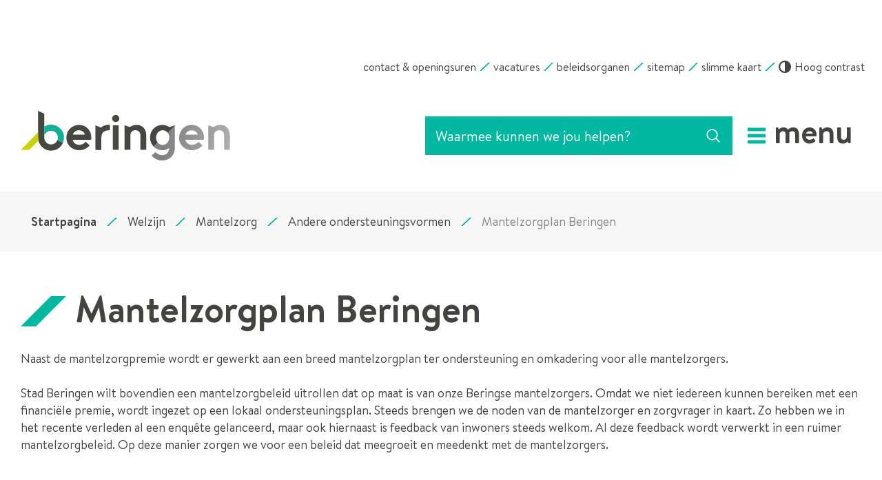

--- FILE ---
content_type: text/html; charset=utf-8
request_url: https://www.beringen.be/mantelzorgplan-beringen
body_size: 15224
content:
<!DOCTYPE html><html lang=nl-BE><head><meta charset=utf-8><meta name=HandheldFriendly content=True><meta name=MobileOptimized content=320><meta name=viewport content="width=device-width, initial-scale=1.0"><meta name=generator content="Icordis CMS by LCP nv (https://www.lcp.be)"><title>Mantelzorgplan Beringen - Stad Beringen</title><link rel=preconnect href=https://icons.icordis.be><link rel=preconnect href=https://fonts.icordis.be><link rel=stylesheet href=/css/boicon-beringen-svg.css media=screen><link id=skin-stylesheet rel=stylesheet media=screen href="/css/skin-website.css?v=05012026093634" data-sw="/css/skin-website-contrast.css?v=05012026093634" data-css=contrastskin><link rel=stylesheet href=/css/skin-print.css media=print><link rel=icon type=image/x-icon href=/images/skin/favicon.ico><link rel=apple-touch-icon sizes=180x180 href=/images/skin/apple-touch-icon.png><link rel=icon type=image/png sizes=32x32 href=/images/skin/favicon-32x32.png><link rel=icon type=image/png sizes=16x16 href=/images/skin/favicon-16x16.png><link rel=mask-icon href=/images/skin/safari-pinned-tab.svg><meta name=msapplication-TileColor content=#ffffff><meta name=theme-color content=#ffffff><meta name=msapplication-TileImage content=/images/skin/mstile-144x144.png><link type=application/rss+xml rel=alternate title="Nieuws RSS" href=/nieuws/rss><link type=application/rss+xml rel=alternate title="Activiteiten RSS" href=/activiteiten/rss><link rel=canonical href=https://www.beringen.be/mantelzorgplan-beringen><link rel=manifest href=/manifest.json><meta name=description content="Naast de mantelzorgpremie wordt er gewerkt aan een breed mantelzorgplan ter ondersteuning en omkadering voor alle mantelzorgers. Stad Beringen wilt bovendien een mantelzorgbeleid uitrollen dat op maat..."><meta property=og:description content="Naast de mantelzorgpremie wordt er gewerkt aan een breed mantelzorgplan ter ondersteuning en omkadering voor alle mantelzorgers. Stad Beringen wilt bovendien een mantelzorgbeleid uitrollen dat op maat..."><meta property=og:site_name content="Stad Beringen"><meta property=og:title content="Mantelzorgplan Beringen"><meta property=og:url content=https://www.beringen.be/mantelzorgplan-beringen><meta property=og:type content=website><meta property=og:image content=https://www.beringen.be/images/skin/logo-og.png><meta name=twitter:card content=summary><meta property=twitter:title content="Mantelzorgplan Beringen"><meta property=twitter:description content="Naast de mantelzorgpremie wordt er gewerkt aan een breed mantelzorgplan ter ondersteuning en omkadering voor alle mantelzorgers. Stad Beringen wilt bovendien een mantelzorgbeleid uitrollen dat op maat..."><link rel=stylesheet href=/global/css/layout/modules/burgerprofiel.css media=screen asp-append-version=true><script src=https://prod.widgets.burgerprofiel.vlaanderen.be/api/v1/node_modules/@govflanders/vl-widget-polyfill/dist/index.js></script><script src=https://prod.widgets.burgerprofiel.vlaanderen.be/api/v1/node_modules/@govflanders/vl-widget-client/dist/index.js></script><body id=body class=portal-0><script>var burgerprofielUAC =false;
                    var burgerprofielAPIUrl = 'https://prod.widgets.burgerprofiel.vlaanderen.be/api/v1/session/validate';</script><div class=widget-vlw-placeholder id=global-header-placeholder aria-hidden=true><div class=lds-ellipsis><div></div><div></div><div></div><div></div></div></div><script>var sessionding=null;
var wasAuthorized=false;
var loggedOutLocal=false;
vl.widget.client.bootstrap('https://prod.widgets.burgerprofiel.vlaanderen.be/api/v1/widget/0e28dad4-2538-4507-8e81-d28c850dd597')
	.then(function(widget) {
        var placeholder = document.getElementById('global-header-placeholder');
  	widget.setMountElement(placeholder);
    widget.mount().catch(console.error.bind(console))
    return widget;
  })
  .then(function (widget){
vl.widget.client.capture((widget) => { window.widget = widget});
widget.getExtension('citizen_profile').then((citizen_profile) => {
  var state =    citizen_profile.getSession().getState();
$('#profiellogout').on('click',function(e){
  var state2=citizen_profile.getSession().getState();
if(state2=='authenticated'){
e.preventDefault();
citizen_profile.getSession().logout();
loggedOutLocal=true;
}
});
  citizen_profile.addEventListener('session.update', (event) => {
      var state2=citizen_profile.getSession().getState(); // of event.getSource().getState();
      if(state2=='authenticated'){
wasAuthorized=true;
                        $('#my-profile-link2').removeClass('hidden');
                        $('#my-profile-link2').show();
                        }else if(state2=='unauthenticated'){
if(loggedOutLocal){
loggedOutLocal=false;
                       window.location='/sso/logout?returnurl=/';   
                        }
                        $('#my-profile-link2').addClass('hidden');
                        $('#my-profile-link2').hide();

                        }
                 });
                // authenticated
                // unauthenticated
                // recognized -> ACM sessie geen MBP sessie
});
  })
  .catch(console.error.bind(console));</script><div id=outer-wrap><div id=inner-wrap class=has-hamburger><div id=skip-content class=skip><a href=#content-main class="btn-primary skip-navigation" data-scrollto=skip rel=nofollow> <span>Naar inhoud</span> </a></div><header class="header has-hamburger"><div class=header-meta><div class="container meta-container-wrapper"><ul class=nav-meta><li class=item data-id=3><a href=/contact> <span>contact &amp; openingsuren</span> </a><li class=item data-id=17><a href=https://www.beringen.be/werkenvoorberingen target=_blank rel=noopener> <span>vacatures</span> </a><li class=item data-id=2><a href=/Beleidsorganen> <span>beleidsorganen</span> </a><li class=item data-id=5><a href=/sitemap> <span>sitemap</span> </a><li class=item data-id=19><a href="http://stratenplan.beringen.be/" target=_blank rel=noopener> <span>slimme kaart</span> </a><li class=my-profile-contrast><button id=btn-toggle-contrast class="icon-contrast btn-icon btn-icon-link"><span>Hoog contrast</span></button></ul></div></div><div class=header-main><div class=container><div class=header-brand><a href="/" class=brand data-tooltip="Terug naar startpagina"> <span class=brand-txt>Stad Beringen</span> <img data-src=/images/skin/logo.png alt="" class="lazyload logo-img"> </a></div><div class=header-right><div class=header-search><div class=search-top-overlay data-toggle=searchbtn></div><div id=search class=search-top role=search><form action=/zoeken method=GET name=searchForm id=searchForm class=search-form><div class="input-group search-group"><label for=txtkeyword><span class=sr-only>Waarmee kunnen we jou helpen?</span></label> <input type=text name=q class="form-control txt" id=txtkeyword data-tooltip="Waarmee kunnen we jou helpen?" autocomplete=off data-toggle-placeholder=1 placeholder="Waarmee kunnen we jou helpen?" data-placeholder-mobile=Zoeken><div id=bar-loading aria-hidden=true><ul class=loading-element><li class="loading-element1 loading-child"><li class="loading-element2 loading-child"><li class="loading-element3 loading-child"><li class="loading-element4 loading-child"><li class="loading-element5 loading-child"><li class="loading-element6 loading-child"><li class="loading-element7 loading-child"><li class="loading-element8 loading-child"><li class="loading-element9 loading-child"><li class="loading-element10 loading-child"><li class="loading-element11 loading-child"><li class="loading-element12 loading-child"></ul></div><span class=input-group-btn> <button type=submit class=btn-search id=btnSearch data-tooltip=Zoeken><span>Zoeken</span></button> </span></div></form><div id=suggestionsearch aria-live=polite></div></div><button data-toggle=searchbtn class=btn-toggle-close type=button aria-expanded=false data-tooltip=Sluiten> <span class=toggle-icon aria-hidden=true></span> <span class=toggle-txt>Sluiten</span> </button></div><button data-toggle=offcanvas data-dismiss=modal class="navbar-toggle btn-menu" type=button aria-expanded=false> <span class=toggle-icon aria-hidden=true></span> <span class=toggle-txt>Menu</span> </button></div></div></div><div class=header-nav><div class=header-nav-overlay data-toggle=offcanvas></div><nav class="navbar-default has-hamburger" aria-label="Main menu" role=navigation><div class=navbar-container><div class=menu-header><div class=title aria-hidden=true><span>Menu</span></div><button data-toggle=offcanvas class="navbar-toggle btn-menu-header is-active" type=button> <span class=toggle-icon aria-hidden=true></span> <span class=toggle-txt>Menu sluiten</span> </button></div><div class="menu-wrapper left is-desktop"><div class=menu-container><ul class=nav-main id=nav><li class=nav1><a href=/aanvragen-en-documenten> <span>Aanvragen en Documenten</span><p>aanvragen, documenten, subsidies</p></a><li class=nav2><a href=/thema/detail/9/burger-en-overheid> <span>Burger en Overheid</span><p>bestuur, meldingen en klachten, bekendmakingen, reglementen, publicaties</p></a><li class=nav3><a href=/ondernemen-en-werk> <span>Ondernemen en Werk</span><p>vacatures, vrijwilligers, wijk-werken, markten, kermissen, horeca, bedrijven, handel</p></a><li class=nav4><a href=/thema/detail/8/onderwijs-en-kinderopvang> <span>Onderwijs en Kinderopvang</span><p>kleuter- en lager onderwijs, secundair onderwijs, kinderopvang</p></a><li class=nav5><a href=/vrije-tijd> <span>Vrije tijd</span><p>bibliotheek, cultuur, CC Beringen, sport, visit, recreatie, evenementen, vrijetijdsparticipatie</p></a><li class=nav6><a href=/welzijn> <span>Welzijn</span><p>buurtwerking, senioren, diversiteit, sociale dienst, veiligheid</p></a><li class=nav7><a href=/beringen-groeit> <span>Beringen groeit</span><p>Ontdek de toekomst van jouw stad</p></a><li class=nav8><a href=/generatie-rookvrij> <span>Generatie rookvrij</span><p></p></a><li class=nav9><a href=/omgeving> <span>Omgeving</span><p>wonen en bouwen, milieu, mobiliteit en groen</p></a><li class=nav10><a href=/podcast> <span>Podcast</span><p></p></a><li class=nav11><a href="http://stratenplan.beringen.be/" target=_blank rel=noopener> <span>Stratenplan</span><p></p></a><li class=nav12><a href=/digitaalthuisloket> <span>Thuisloket</span><p></p></a><li class=nav13><a href="https://webtv.feratel.com/webtv/?cam=8080&amp;design=v3&amp;c0=0&amp;c2=1&amp;lg=nl&amp;s=0&amp;lc=8081" target=_blank rel=noopener> <span>Webcam</span><p></p></a><li class=nav14><a href=/zitdagen-partners> <span>Zitdagen partners</span><p>Zitdagen van Vlaams Woningfonds, CAW, DYZO, Huurderssyndicaat, Fedris, FOD Sociale Zekerheid (SZ), Pensioenpunt, Gezin Centraal, Aloha, Wijkwerken, Rap op Stap, Kruispunt Geestelijke Gezondheidszorg (GGZ), Opvoedingswinkel en Bewegen op verwijzing.</p></a></ul></div></div></div></nav></div></header><main id=wrapper class=page-container-wrapper><div class="visible-print sr_skip"><img alt="" src=/images/skin/logo.png></div><nav aria-label="Je bent hier" class="breadcrumb-wrapper sr_skip"><div class="container fade-navs"><button data-scroll=breadcrumbscrollleft data-tooltip="scroll naar links" aria-hidden=true class="btn-scroll next icon-angle-right"> <span class=sr_skip>scroll naar links</span> </button> <button data-scroll=breadcrumbscrollright data-tooltip="scroll naar rechts" aria-hidden=true class="btn-scroll prev icon-angle-left"> <span class=sr_skip>scroll naar rechts</span> </button><ol class="breadcrumb sr_skip" itemscope itemtype=http://schema.org/BreadcrumbList><li class=breadcrumb-home itemprop=itemListElement itemscope itemtype=http://schema.org/ListItem><a itemprop=item href="/" class=icon-home3> <span itemprop=name>Startpagina</span><meta itemprop=position content=1></a><li class=breadcrumb-item itemprop=itemListElement itemscope itemtype=http://schema.org/ListItem><a href=https://www.beringen.be/welzijn itemprop=item> <span itemprop=name class=aCrumb>Welzijn</span><meta itemprop=position content=2></a><li class=breadcrumb-item itemprop=itemListElement itemscope itemtype=http://schema.org/ListItem><a href=https://www.beringen.be/mantelzorg itemprop=item> <span itemprop=name class=aCrumb>Mantelzorg</span><meta itemprop=position content=3></a><li class=breadcrumb-item itemprop=itemListElement itemscope itemtype=http://schema.org/ListItem><a href=https://www.beringen.be/andereondersteuningsvormen itemprop=item> <span itemprop=name class=aCrumb>Andere ondersteuningsvormen</span><meta itemprop=position content=4></a><li class="breadcrumb-item active"><span class=aCrumb>Mantelzorgplan Beringen</span></ol></div></nav><div class=heading-wrapper><div class=container><h1 class=page-heading><span>Mantelzorgplan Beringen</span></h1></div></div><div id=content-main class=page-inner><div class=container><section class=products-detail><div class=container-wrapper><div class="page-container page-full"><div class=page-content><div class=info><div class=local-description><p>Naast de mantelzorgpremie wordt er gewerkt aan een breed mantelzorgplan ter ondersteuning en omkadering voor alle mantelzorgers.<p>Stad Beringen wilt bovendien een mantelzorgbeleid uitrollen dat op maat is van onze Beringse mantelzorgers. Omdat we niet iedereen kunnen bereiken met een financi&euml;le premie, wordt ingezet op een lokaal ondersteuningsplan. Steeds brengen we de noden van de mantelzorger en zorgvrager in kaart. Zo hebben we in het recente verleden al een enqu&ecirc;te gelanceerd, maar ook hiernaast is feedback van inwoners steeds welkom. Al deze feedback wordt verwerkt in een ruimer mantelzorgbeleid. Op deze manier zorgen we voor een beleid dat meegroeit en meedenkt met de mantelzorgers.</div></div></div></div></div></section></div></div></main><footer id=footer class=footer><div class=footer-contact><div class=container><div class=footer-inner><div class=contact-wrapper><div class=container-wrapper><h2 class="sr-only box-title"><span>Contact</span></h2><div class="box box-contact box-contact-content"><div class="box-block box-contact-block"><div class=box-contact-block-row><div class=contact-content><h3 class=box-subtitle><a href=/stadhuis class=box-subtitle-link><span>Stadhuis Beringen</span></a></h3><div class=txt-hours-status><span class="hours-status-box closed" data-refresh-open-status=1 data-hourid=1><span>Nu gesloten</span></span></div><div class=contact-content-row><div class=contact-info-container><dl class=contact-info><dt class=lbl-address><span>Contact</span><dd class=txt-address><span class=txt-streetnr>Collegestraat 1</span> <span class=txt-postal><span class=sr-only>, </span>3580</span> <span class=txt-city>Beringen</span><dt class=lbl-phone><span>Tel.</span><dd class=txt-phone><span data-label=Tel.><a rel="noopener noreferrer" href=tel:011430211 class=phone><span>011 43 02 11</span></a></span><dt class=lbl-email><span>E-mail</span><dd class=txt-email><a rel="noopener noreferrer" target=_blank href=mailto:%69%6e%66%6f%40%62%65%72%69%6e%67%65%6e%2e%62%65 class=mail><span>&#105;&#110;&#102;&#111;<span>&#064;</span>&#098;&#101;&#114;&#105;&#110;&#103;&#101;&#110;&#046;&#098;&#101;</span></a></dl></div><div class=contact-hours-container><h3 class=box-title><span>Openingsuren</span></h3><div class=hours-info><div class=hours-today><div class=hours-block><span class=box-subtitle><span>Vandaag</span></span><div class=txt-hours><span class=txt-closed>Gesloten</span></div></div></div></div><a class="btn-primary btn-more-hours" href=/stadhuis><span>Alle openingsuren<span class=sr-only>&nbsp;Stadhuis Beringen</span> </span></a></div></div></div></div><script type=application/ld+json>{"context":"http://schema.org","type":"PostalAddress","addressLocality":"Beringen","postalCode":"3580","streetAddress":"Collegestraat 1"}</script></div></div></div></div></div></div></div><div class=footer-bottom><div class=container><div class=footer-inner><div class=footer-left><span class=gemeente-year>© 2026 Beringen.be</span></div><div class=footer-mid><ul class=footer-list><li class=footer-list-item data-id=13><a href=/proclaimer-beringen-be> <span>Proclaimer</span> </a><li class=footer-list-item data-id=6><a href=/cookies> <span>Cookiebeleid</span> </a><li class=footer-list-item data-id=12><a href=/toegankelijkheidsverklaring-beringen-be> <span>Toegankelijkheidsverklaring</span> </a></ul></div><div class=footer-right><ul class=footer-list><li class=footer-list-item><a lang=nl target=_blank href=https://www.anysurfer.be/nl/labels/het-anysurferlabel-voor-websites/status/1034> <img src=/images/skin/label_anysurfer_40x40.png alt="AnySurfer statuspagina toegankelijkheid" title="AnySurfer heeft deze website op toegankelijkheid getest"> </a><li class=footer-list-item><a data-tooltip="web design, development en cms door LCP" rel=noopener target=_blank href="https://www.lcp.be/" class=lcplink> <span>lcp.nv 2026 &copy;</span> </a></ul></div></div></div></div></footer><div class="toppos sr_skip"><div id=totop><a rel=nofollow href=#skip-content data-tooltip="Naar top" data-scrollto=totop class="icon-totop btn-totop"><span>Naar top</span></a></div></div></div></div><script src=/global/js/jq-3.min.js></script><script src="/js/minified/site.min.js?v=ejols7lOT7CqLS6y0efVbQ-OHtuou5MjUO3pWFpGSHY"></script><script async src="/js/minified/lazysize.min.js?v=NMDLzo7eGxvQm-a6uCsZB2yUCOaDj84RAMKx7kKQdeo"></script>

--- FILE ---
content_type: text/css
request_url: https://www.beringen.be/css/boicon-beringen-svg.css
body_size: 137553
content:
.icon-Password-field:before,.icon-add-line:before,.icon-adobeacrobatreader:before,.icon-adobeillustrator:before,.icon-adobeindesign:before,.icon-adobephotoshop:before,.icon-android:before,.icon-angle-double-down:before,.icon-angle-double-left:before,.icon-angle-double-right:before,.icon-angle-double-up:before,.icon-angle-down:before,.icon-angle-left:before,.icon-angle-right:before,.icon-angle-up:before,.icon-apple:before,.icon-arrow-circle-o-down:before,.icon-arrow-circle-o-left:before,.icon-arrow-circle-o-right:before,.icon-arrow-down2:before,.icon-arrow-down:before,.icon-arrow-left2:before,.icon-arrow-left:before,.icon-arrow-right2:before,.icon-arrow-right:before,.icon-arrow-up2:before,.icon-arrow-up:before,.icon-arrows:before,.icon-at:before,.icon-attachment:before,.icon-backward:before,.icon-bars:before,.icon-beid:before,.icon-bib:before,.icon-bin2:before,.icon-blog:before,.icon-brandweer:before,.icon-broken-link:before,.icon-calendar:before,.icon-camera:before,.icon-card-payment:before,.icon-cardreader:before,.icon-caret-down:before,.icon-caret-left:before,.icon-caret-right:before,.icon-caret-up:before,.icon-chain:before,.icon-check:before,.icon-checkbox-checked:before,.icon-checkbox-unchecked:before,.icon-chevron-circle-down:before,.icon-chevron-circle-left:before,.icon-chevron-circle-right:before,.icon-chevron-circle-up:before,.icon-circle:before,.icon-clock-o:before,.icon-close:before,.icon-cloud:before,.icon-cog:before,.icon-cogs:before,.icon-comment-o:before,.icon-comment:before,.icon-comments-o:before,.icon-comments:before,.icon-contrast:before,.icon-copy:before,.icon-copyright:before,.icon-credit-card:before,.icon-cross:before,.icon-css:before,.icon-database2:before,.icon-database:before,.icon-diamond:before,.icon-download:before,.icon-dropbox:before,.icon-ear-sound:before,.icon-edit-3:before,.icon-edit2:before,.icon-edit:before,.icon-eject:before,.icon-envelope-o:before,.icon-error-warning-line:before,.icon-eur:before,.icon-exclamation-circle:before,.icon-exclamation:before,.icon-facebook1:before,.icon-facebook:before,.icon-factory2:before,.icon-factory:before,.icon-fast-backward:before,.icon-fast-forward:before,.icon-fax:before,.icon-feedly:before,.icon-file-archive-o:before,.icon-file-audio-o:before,.icon-file-code-o:before,.icon-file-excel-o:before,.icon-file-image-o:before,.icon-file-movie-o:before,.icon-file-o:before,.icon-file-pdf-o:before,.icon-file-powerpoint-o:before,.icon-file-text-o:before,.icon-file-word-o:before,.icon-files-empty:before,.icon-filter-fill:before,.icon-filter-line:before,.icon-filter:before,.icon-floppy-disk:before,.icon-folder-open:before,.icon-folder:before,.icon-forward:before,.icon-foursquare:before,.icon-fullscreen-line:before,.icon-gift:before,.icon-github:before,.icon-gmail:before,.icon-googledrive:before,.icon-googlehangouts:before,.icon-googleplus:before,.icon-headphones:before,.icon-home3:before,.icon-hoplr:before,.icon-html5:before,.icon-image:before,.icon-info-circle:before,.icon-info:before,.icon-information-line:before,.icon-instagram:before,.icon-itsme-typo:before,.icon-itsme:before,.icon-itsmev2:before,.icon-lcp:before,.icon-link:before,.icon-linkedin:before,.icon-list-alt:before,.icon-location2:before,.icon-location:before,.icon-lock:before,.icon-log-in:before,.icon-log-out:before,.icon-long-arrow-down:before,.icon-long-arrow-left:before,.icon-long-arrow-right:before,.icon-long-arrow-up:before,.icon-map2:before,.icon-map:before,.icon-mastercard:before,.icon-messenger:before,.icon-microphone1:before,.icon-microphone:before,.icon-microsoftaccess:before,.icon-microsoftexcel:before,.icon-microsoftonenote:before,.icon-microsoftoutlook:before,.icon-microsoftpowerpoint:before,.icon-microsoftword:before,.icon-minus-circle:before,.icon-minus2:before,.icon-minus:before,.icon-mobile:before,.icon-navbar-toggle:before,.icon-new-tab:before,.icon-newspaper:before,.icon-no-sound:before,.icon-notification-2-fill:before,.icon-notification-2-line:before,.icon-ocmw:before,.icon-onedrive:before,.icon-opened-eye:before,.icon-pause:before,.icon-paypal:before,.icon-phone:before,.icon-pinterest:before,.icon-pipe2:before,.icon-pipe:before,.icon-play-repeat:before,.icon-play:before,.icon-plus-circle:before,.icon-plus2:before,.icon-plus:before,.icon-politie:before,.icon-price-tag:before,.icon-printer:before,.icon-profile:before,.icon-question-line:before,.icon-question:before,.icon-quotes-left:before,.icon-quotes-right:before,.icon-radio-checked:before,.icon-radio-unchecked:before,.icon-recycle:before,.icon-repeat:before,.icon-rotate-left:before,.icon-rss-fill:before,.icon-rss:before,.icon-search-a:before,.icon-search-b:before,.icon-search-c:before,.icon-search-d:before,.icon-search:before,.icon-secure-web:before,.icon-share-fill:before,.icon-share-line:before,.icon-share2:before,.icon-share:before,.icon-shopping-cart:before,.icon-sign-language-2:before,.icon-sign-language:before,.icon-sitemap:before,.icon-skype:before,.icon-slack:before,.icon-smartphone-cardreader:before,.icon-snapchat:before,.icon-sort-alpha-asc:before,.icon-sort-alpha-desc:before,.icon-sort-numberic-desc:before,.icon-sort-numeric-asc:before,.icon-sort:before,.icon-soundcloud:before,.icon-speak-2:before,.icon-speak-3:before,.icon-speak-4:before,.icon-speak:before,.icon-sphere:before,.icon-spotify:before,.icon-spuit-fill:before,.icon-spuit-line:before,.icon-star-o:before,.icon-star:before,.icon-step-backward:before,.icon-step-forward:before,.icon-stop:before,.icon-subtract-line:before,.icon-surgical-mask-fill:before,.icon-surgical-mask-line:before,.icon-swarm:before,.icon-target:before,.icon-th-large:before,.icon-th-list:before,.icon-thumb-up-o:before,.icon-thumb-up:before,.icon-thumbs-o-down:before,.icon-thumbs-o-up:before,.icon-ticket:before,.icon-tiktok:before,.icon-time-fill:before,.icon-time-line:before,.icon-token:before,.icon-totop:before,.icon-tripadvisor:before,.icon-twitter:before,.icon-uitin:before,.icon-uitinv2:before,.icon-uitpas:before,.icon-uitpasv2:before,.icon-uitvlieg:before,.icon-universal-access:before,.icon-unlock-alt:before,.icon-upload:before,.icon-user-minus:before,.icon-user-o:before,.icon-user-plus:before,.icon-user:before,.icon-users:before,.icon-video-camera:before,.icon-vimeo:before,.icon-virus-fill:before,.icon-virus-line:before,.icon-visa:before,.icon-voice1:before,.icon-voice:before,.icon-volume-medium:before,.icon-volume-mute:before,.icon-whatsapp:before,.icon-wheelchair-line:before,.icon-windows:before,.icon-youtube:before,.iconcustom-afspraak:before,.iconcustom-dash-bold:before,.iconcustom-dash-thin:before,.iconcustom-eloket:before,.iconcustom-foto-hoek:before,.iconcustom-list-icon:before,.iconcustom-meldingen:before,.iconcustom-opening-hours:before,.iconcustom-sociaal-applestore:before,.iconcustom-sociaal-facebook:before,.iconcustom-sociaal-google-play:before,.iconcustom-sociaal-instagram:before,.iconcustom-sociaal-linkedin:before,.iconcustom-sociaal-messenger:before,.iconcustom-sociaal-twitter:before,.iconcustom-sociaal-whatsapp:before,.iconcustom-tooltip-tip:before,.iconcustom-uit-logo:before,.iconcustom-zoek:before{bottom:var(--icon-position-bottom,auto);content:"";display:var(--icon-display,inline-flex);flex-shrink:0;left:var(--icon-position-left,auto);position:var(--icon-position,relative);right:var(--icon-position-right,auto);top:var(--icon-position-top,auto);top:var(--icon-position-top,0)}[class*=" icon-"]:before,[class^=icon-]:before{min-width:auto!important}.icon-database2:before{-webkit-mask-image:var(--icon-background-url,url("/images/skin/svg/_global/database2.svg"));mask-image:var(--icon-background-url,url("/images/skin/svg/_global/database2.svg"))}.icon-database2:before,.icon-diamond:before{background-color:var(--icon-color-primary,var(--icon-color));background-repeat:no-repeat;background-size:var(--icon-size-width,var(--icon-size-square,16px)) var(--icon-size-height,var(--icon-size-square,16px));height:var(--icon-size-height,var(--icon-size-square,16px));transition:all var(--transition-duration-base) var(--transition-timing-function);width:var(--icon-size-width,var(--icon-size-square,16px))}.icon-diamond:before{-webkit-mask-image:var(--icon-background-url,url("/images/skin/svg/_global/diamond.svg"));mask-image:var(--icon-background-url,url("/images/skin/svg/_global/diamond.svg"))}.icon-download:before{-webkit-mask-image:var(--icon-background-url,url("/images/skin/svg/_global/download.svg"));mask-image:var(--icon-background-url,url("/images/skin/svg/_global/download.svg"))}.icon-download:before,.icon-dropbox:before{background-color:var(--icon-color-primary,var(--icon-color));background-repeat:no-repeat;background-size:var(--icon-size-width,var(--icon-size-square,16px)) var(--icon-size-height,var(--icon-size-square,16px));height:var(--icon-size-height,var(--icon-size-square,16px));transition:all var(--transition-duration-base) var(--transition-timing-function);width:var(--icon-size-width,var(--icon-size-square,16px))}.icon-dropbox:before{-webkit-mask-image:var(--icon-background-url,url("/images/skin/svg/_global/dropbox.svg"));mask-image:var(--icon-background-url,url("/images/skin/svg/_global/dropbox.svg"))}.icon-ear-sound:before{-webkit-mask-image:var(--icon-background-url,url("/images/skin/svg/_global/ear-sound.svg"));mask-image:var(--icon-background-url,url("/images/skin/svg/_global/ear-sound.svg"))}.icon-ear-sound:before,.icon-edit:before{background-color:var(--icon-color-primary,var(--icon-color));background-repeat:no-repeat;background-size:var(--icon-size-width,var(--icon-size-square,16px)) var(--icon-size-height,var(--icon-size-square,16px));height:var(--icon-size-height,var(--icon-size-square,16px));transition:all var(--transition-duration-base) var(--transition-timing-function);width:var(--icon-size-width,var(--icon-size-square,16px))}.icon-edit:before{-webkit-mask-image:var(--icon-background-url,url("/images/skin/svg/_global/edit.svg"));mask-image:var(--icon-background-url,url("/images/skin/svg/_global/edit.svg"))}.icon-edit2:before{-webkit-mask-image:var(--icon-background-url,url("/images/skin/svg/_global/edit2.svg"));mask-image:var(--icon-background-url,url("/images/skin/svg/_global/edit2.svg"))}.icon-edit-3:before,.icon-edit2:before{background-color:var(--icon-color-primary,var(--icon-color));background-repeat:no-repeat;background-size:var(--icon-size-width,var(--icon-size-square,16px)) var(--icon-size-height,var(--icon-size-square,16px));height:var(--icon-size-height,var(--icon-size-square,16px));transition:all var(--transition-duration-base) var(--transition-timing-function);width:var(--icon-size-width,var(--icon-size-square,16px))}.icon-edit-3:before{-webkit-mask-image:var(--icon-background-url,url("/images/skin/svg/_global/edit-3.svg"));mask-image:var(--icon-background-url,url("/images/skin/svg/_global/edit-3.svg"))}.icon-eject:before{-webkit-mask-image:var(--icon-background-url,url("/images/skin/svg/_global/eject.svg"));mask-image:var(--icon-background-url,url("/images/skin/svg/_global/eject.svg"))}.icon-eject:before,.icon-envelope-o:before{background-color:var(--icon-color-primary,var(--icon-color));background-repeat:no-repeat;background-size:var(--icon-size-width,var(--icon-size-square,16px)) var(--icon-size-height,var(--icon-size-square,16px));height:var(--icon-size-height,var(--icon-size-square,16px));transition:all var(--transition-duration-base) var(--transition-timing-function);width:var(--icon-size-width,var(--icon-size-square,16px))}.icon-envelope-o:before{-webkit-mask-image:var(--icon-background-url,url("/images/skin/svg/_global/envelope-o.svg"));mask-image:var(--icon-background-url,url("/images/skin/svg/_global/envelope-o.svg"))}.icon-error-warning-line:before{-webkit-mask-image:var(--icon-background-url,url("/images/skin/svg/_global/error-warning-line.svg"));mask-image:var(--icon-background-url,url("/images/skin/svg/_global/error-warning-line.svg"))}.icon-error-warning-line:before,.icon-eur:before{background-color:var(--icon-color-primary,var(--icon-color));background-repeat:no-repeat;background-size:var(--icon-size-width,var(--icon-size-square,16px)) var(--icon-size-height,var(--icon-size-square,16px));height:var(--icon-size-height,var(--icon-size-square,16px));transition:all var(--transition-duration-base) var(--transition-timing-function);width:var(--icon-size-width,var(--icon-size-square,16px))}.icon-eur:before{-webkit-mask-image:var(--icon-background-url,url("/images/skin/svg/_global/eur.svg"));mask-image:var(--icon-background-url,url("/images/skin/svg/_global/eur.svg"))}.icon-exclamation:before{-webkit-mask-image:var(--icon-background-url,url("/images/skin/svg/_global/exclamation.svg"));mask-image:var(--icon-background-url,url("/images/skin/svg/_global/exclamation.svg"))}.icon-exclamation-circle:before,.icon-exclamation:before{background-color:var(--icon-color-primary,var(--icon-color));background-repeat:no-repeat;background-size:var(--icon-size-width,var(--icon-size-square,16px)) var(--icon-size-height,var(--icon-size-square,16px));height:var(--icon-size-height,var(--icon-size-square,16px));transition:all var(--transition-duration-base) var(--transition-timing-function);width:var(--icon-size-width,var(--icon-size-square,16px))}.icon-exclamation-circle:before{-webkit-mask-image:var(--icon-background-url,url("/images/skin/svg/_global/exclamation-circle.svg"));mask-image:var(--icon-background-url,url("/images/skin/svg/_global/exclamation-circle.svg"))}.icon-facebook:before{-webkit-mask-image:var(--icon-background-url,url("/images/skin/svg/_global/facebook.svg"));mask-image:var(--icon-background-url,url("/images/skin/svg/_global/facebook.svg"))}.icon-facebook1:before,.icon-facebook:before{background-color:var(--icon-color-primary,var(--icon-color));background-repeat:no-repeat;background-size:var(--icon-size-width,var(--icon-size-square,16px)) var(--icon-size-height,var(--icon-size-square,16px));height:var(--icon-size-height,var(--icon-size-square,16px));transition:all var(--transition-duration-base) var(--transition-timing-function);width:var(--icon-size-width,var(--icon-size-square,16px))}.icon-facebook1:before{-webkit-mask-image:var(--icon-background-url,url("/images/skin/svg/_global/facebook1.svg"));mask-image:var(--icon-background-url,url("/images/skin/svg/_global/facebook1.svg"))}.icon-factory:before{-webkit-mask-image:var(--icon-background-url,url("/images/skin/svg/_global/factory.svg"));mask-image:var(--icon-background-url,url("/images/skin/svg/_global/factory.svg"))}.icon-factory2:before,.icon-factory:before{background-color:var(--icon-color-primary,var(--icon-color));background-repeat:no-repeat;background-size:var(--icon-size-width,var(--icon-size-square,16px)) var(--icon-size-height,var(--icon-size-square,16px));height:var(--icon-size-height,var(--icon-size-square,16px));transition:all var(--transition-duration-base) var(--transition-timing-function);width:var(--icon-size-width,var(--icon-size-square,16px))}.icon-factory2:before{-webkit-mask-image:var(--icon-background-url,url("/images/skin/svg/_global/factory2.svg"));mask-image:var(--icon-background-url,url("/images/skin/svg/_global/factory2.svg"))}.icon-fast-backward:before{-webkit-mask-image:var(--icon-background-url,url("/images/skin/svg/_global/fast-backward.svg"));mask-image:var(--icon-background-url,url("/images/skin/svg/_global/fast-backward.svg"))}.icon-fast-backward:before,.icon-fast-forward:before{background-color:var(--icon-color-primary,var(--icon-color));background-repeat:no-repeat;background-size:var(--icon-size-width,var(--icon-size-square,16px)) var(--icon-size-height,var(--icon-size-square,16px));height:var(--icon-size-height,var(--icon-size-square,16px));transition:all var(--transition-duration-base) var(--transition-timing-function);width:var(--icon-size-width,var(--icon-size-square,16px))}.icon-fast-forward:before{-webkit-mask-image:var(--icon-background-url,url("/images/skin/svg/_global/fast-forward.svg"));mask-image:var(--icon-background-url,url("/images/skin/svg/_global/fast-forward.svg"))}.icon-fax:before{-webkit-mask-image:var(--icon-background-url,url("/images/skin/svg/_global/fax.svg"));mask-image:var(--icon-background-url,url("/images/skin/svg/_global/fax.svg"))}.icon-fax:before,.icon-feedly:before{background-color:var(--icon-color-primary,var(--icon-color));background-repeat:no-repeat;background-size:var(--icon-size-width,var(--icon-size-square,16px)) var(--icon-size-height,var(--icon-size-square,16px));height:var(--icon-size-height,var(--icon-size-square,16px));transition:all var(--transition-duration-base) var(--transition-timing-function);width:var(--icon-size-width,var(--icon-size-square,16px))}.icon-feedly:before{-webkit-mask-image:var(--icon-background-url,url("/images/skin/svg/_global/feedly.svg"));mask-image:var(--icon-background-url,url("/images/skin/svg/_global/feedly.svg"))}.icon-file-archive-o:before{-webkit-mask-image:var(--icon-background-url,url("/images/skin/svg/_global/file-archive-o.svg"));mask-image:var(--icon-background-url,url("/images/skin/svg/_global/file-archive-o.svg"))}.icon-file-archive-o:before,.icon-file-audio-o:before{background-color:var(--icon-color-primary,var(--icon-color));background-repeat:no-repeat;background-size:var(--icon-size-width,var(--icon-size-square,16px)) var(--icon-size-height,var(--icon-size-square,16px));height:var(--icon-size-height,var(--icon-size-square,16px));transition:all var(--transition-duration-base) var(--transition-timing-function);width:var(--icon-size-width,var(--icon-size-square,16px))}.icon-file-audio-o:before{-webkit-mask-image:var(--icon-background-url,url("/images/skin/svg/_global/file-audio-o.svg"));mask-image:var(--icon-background-url,url("/images/skin/svg/_global/file-audio-o.svg"))}.icon-file-code-o:before{-webkit-mask-image:var(--icon-background-url,url("/images/skin/svg/_global/file-code-o.svg"));mask-image:var(--icon-background-url,url("/images/skin/svg/_global/file-code-o.svg"))}.icon-file-code-o:before,.icon-file-excel-o:before{background-color:var(--icon-color-primary,var(--icon-color));background-repeat:no-repeat;background-size:var(--icon-size-width,var(--icon-size-square,16px)) var(--icon-size-height,var(--icon-size-square,16px));height:var(--icon-size-height,var(--icon-size-square,16px));transition:all var(--transition-duration-base) var(--transition-timing-function);width:var(--icon-size-width,var(--icon-size-square,16px))}.icon-file-excel-o:before{-webkit-mask-image:var(--icon-background-url,url("/images/skin/svg/_global/file-excel-o.svg"));mask-image:var(--icon-background-url,url("/images/skin/svg/_global/file-excel-o.svg"))}.icon-file-image-o:before{-webkit-mask-image:var(--icon-background-url,url("/images/skin/svg/_global/file-image-o.svg"));mask-image:var(--icon-background-url,url("/images/skin/svg/_global/file-image-o.svg"))}.icon-file-image-o:before,.icon-file-movie-o:before{background-color:var(--icon-color-primary,var(--icon-color));background-repeat:no-repeat;background-size:var(--icon-size-width,var(--icon-size-square,16px)) var(--icon-size-height,var(--icon-size-square,16px));height:var(--icon-size-height,var(--icon-size-square,16px));transition:all var(--transition-duration-base) var(--transition-timing-function);width:var(--icon-size-width,var(--icon-size-square,16px))}.icon-file-movie-o:before{-webkit-mask-image:var(--icon-background-url,url("/images/skin/svg/_global/file-movie-o.svg"));mask-image:var(--icon-background-url,url("/images/skin/svg/_global/file-movie-o.svg"))}.icon-file-o:before{-webkit-mask-image:var(--icon-background-url,url("/images/skin/svg/_global/file-o.svg"));mask-image:var(--icon-background-url,url("/images/skin/svg/_global/file-o.svg"))}.icon-file-o:before,.icon-file-pdf-o:before{background-color:var(--icon-color-primary,var(--icon-color));background-repeat:no-repeat;background-size:var(--icon-size-width,var(--icon-size-square,16px)) var(--icon-size-height,var(--icon-size-square,16px));height:var(--icon-size-height,var(--icon-size-square,16px));transition:all var(--transition-duration-base) var(--transition-timing-function);width:var(--icon-size-width,var(--icon-size-square,16px))}.icon-file-pdf-o:before{-webkit-mask-image:var(--icon-background-url,url("/images/skin/svg/_global/file-pdf-o.svg"));mask-image:var(--icon-background-url,url("/images/skin/svg/_global/file-pdf-o.svg"))}.icon-file-powerpoint-o:before{-webkit-mask-image:var(--icon-background-url,url("/images/skin/svg/_global/file-powerpoint-o.svg"));mask-image:var(--icon-background-url,url("/images/skin/svg/_global/file-powerpoint-o.svg"))}.icon-file-powerpoint-o:before,.icon-files-empty:before{background-color:var(--icon-color-primary,var(--icon-color));background-repeat:no-repeat;background-size:var(--icon-size-width,var(--icon-size-square,16px)) var(--icon-size-height,var(--icon-size-square,16px));height:var(--icon-size-height,var(--icon-size-square,16px));transition:all var(--transition-duration-base) var(--transition-timing-function);width:var(--icon-size-width,var(--icon-size-square,16px))}.icon-files-empty:before{-webkit-mask-image:var(--icon-background-url,url("/images/skin/svg/_global/files-empty.svg"));mask-image:var(--icon-background-url,url("/images/skin/svg/_global/files-empty.svg"))}.icon-file-text-o:before{-webkit-mask-image:var(--icon-background-url,url("/images/skin/svg/_global/file-text-o.svg"));mask-image:var(--icon-background-url,url("/images/skin/svg/_global/file-text-o.svg"))}.icon-file-text-o:before,.icon-file-word-o:before{background-color:var(--icon-color-primary,var(--icon-color));background-repeat:no-repeat;background-size:var(--icon-size-width,var(--icon-size-square,16px)) var(--icon-size-height,var(--icon-size-square,16px));height:var(--icon-size-height,var(--icon-size-square,16px));transition:all var(--transition-duration-base) var(--transition-timing-function);width:var(--icon-size-width,var(--icon-size-square,16px))}.icon-file-word-o:before{-webkit-mask-image:var(--icon-background-url,url("/images/skin/svg/_global/file-word-o.svg"));mask-image:var(--icon-background-url,url("/images/skin/svg/_global/file-word-o.svg"))}.icon-filter:before{-webkit-mask-image:var(--icon-background-url,url("/images/skin/svg/_global/filter.svg"));mask-image:var(--icon-background-url,url("/images/skin/svg/_global/filter.svg"))}.icon-filter-fill:before,.icon-filter:before{background-color:var(--icon-color-primary,var(--icon-color));background-repeat:no-repeat;background-size:var(--icon-size-width,var(--icon-size-square,16px)) var(--icon-size-height,var(--icon-size-square,16px));height:var(--icon-size-height,var(--icon-size-square,16px));transition:all var(--transition-duration-base) var(--transition-timing-function);width:var(--icon-size-width,var(--icon-size-square,16px))}.icon-filter-fill:before{-webkit-mask-image:var(--icon-background-url,url("/images/skin/svg/_global/filter-fill.svg"));mask-image:var(--icon-background-url,url("/images/skin/svg/_global/filter-fill.svg"))}.icon-filter-line:before{-webkit-mask-image:var(--icon-background-url,url("/images/skin/svg/_global/filter-line.svg"));mask-image:var(--icon-background-url,url("/images/skin/svg/_global/filter-line.svg"))}.icon-filter-line:before,.icon-floppy-disk:before{background-color:var(--icon-color-primary,var(--icon-color));background-repeat:no-repeat;background-size:var(--icon-size-width,var(--icon-size-square,16px)) var(--icon-size-height,var(--icon-size-square,16px));height:var(--icon-size-height,var(--icon-size-square,16px));transition:all var(--transition-duration-base) var(--transition-timing-function);width:var(--icon-size-width,var(--icon-size-square,16px))}.icon-floppy-disk:before{-webkit-mask-image:var(--icon-background-url,url("/images/skin/svg/_global/floppy-disk.svg"));mask-image:var(--icon-background-url,url("/images/skin/svg/_global/floppy-disk.svg"))}.icon-folder:before{-webkit-mask-image:var(--icon-background-url,url("/images/skin/svg/_global/folder.svg"));mask-image:var(--icon-background-url,url("/images/skin/svg/_global/folder.svg"))}.icon-folder-open:before,.icon-folder:before{background-color:var(--icon-color-primary,var(--icon-color));background-repeat:no-repeat;background-size:var(--icon-size-width,var(--icon-size-square,16px)) var(--icon-size-height,var(--icon-size-square,16px));height:var(--icon-size-height,var(--icon-size-square,16px));transition:all var(--transition-duration-base) var(--transition-timing-function);width:var(--icon-size-width,var(--icon-size-square,16px))}.icon-folder-open:before{-webkit-mask-image:var(--icon-background-url,url("/images/skin/svg/_global/folder-open.svg"));mask-image:var(--icon-background-url,url("/images/skin/svg/_global/folder-open.svg"))}.icon-forward:before{-webkit-mask-image:var(--icon-background-url,url("/images/skin/svg/_global/forward.svg"));mask-image:var(--icon-background-url,url("/images/skin/svg/_global/forward.svg"))}.icon-forward:before,.icon-foursquare:before{background-color:var(--icon-color-primary,var(--icon-color));background-repeat:no-repeat;background-size:var(--icon-size-width,var(--icon-size-square,16px)) var(--icon-size-height,var(--icon-size-square,16px));height:var(--icon-size-height,var(--icon-size-square,16px));transition:all var(--transition-duration-base) var(--transition-timing-function);width:var(--icon-size-width,var(--icon-size-square,16px))}.icon-foursquare:before{-webkit-mask-image:var(--icon-background-url,url("/images/skin/svg/_global/foursquare.svg"));mask-image:var(--icon-background-url,url("/images/skin/svg/_global/foursquare.svg"))}.icon-fullscreen-line:before{-webkit-mask-image:var(--icon-background-url,url("/images/skin/svg/_global/fullscreen-line.svg"));mask-image:var(--icon-background-url,url("/images/skin/svg/_global/fullscreen-line.svg"))}.icon-fullscreen-line:before,.icon-gift:before{background-color:var(--icon-color-primary,var(--icon-color));background-repeat:no-repeat;background-size:var(--icon-size-width,var(--icon-size-square,16px)) var(--icon-size-height,var(--icon-size-square,16px));height:var(--icon-size-height,var(--icon-size-square,16px));transition:all var(--transition-duration-base) var(--transition-timing-function);width:var(--icon-size-width,var(--icon-size-square,16px))}.icon-gift:before{-webkit-mask-image:var(--icon-background-url,url("/images/skin/svg/_global/gift.svg"));mask-image:var(--icon-background-url,url("/images/skin/svg/_global/gift.svg"))}.icon-github:before{-webkit-mask-image:var(--icon-background-url,url("/images/skin/svg/_global/github.svg"));mask-image:var(--icon-background-url,url("/images/skin/svg/_global/github.svg"))}.icon-github:before,.icon-gmail:before{background-color:var(--icon-color-primary,var(--icon-color));background-repeat:no-repeat;background-size:var(--icon-size-width,var(--icon-size-square,16px)) var(--icon-size-height,var(--icon-size-square,16px));height:var(--icon-size-height,var(--icon-size-square,16px));transition:all var(--transition-duration-base) var(--transition-timing-function);width:var(--icon-size-width,var(--icon-size-square,16px))}.icon-gmail:before{-webkit-mask-image:var(--icon-background-url,url("/images/skin/svg/_global/gmail.svg"));mask-image:var(--icon-background-url,url("/images/skin/svg/_global/gmail.svg"))}.icon-googledrive:before{-webkit-mask-image:var(--icon-background-url,url("/images/skin/svg/_global/googledrive.svg"));mask-image:var(--icon-background-url,url("/images/skin/svg/_global/googledrive.svg"))}.icon-googledrive:before,.icon-googlehangouts:before{background-color:var(--icon-color-primary,var(--icon-color));background-repeat:no-repeat;background-size:var(--icon-size-width,var(--icon-size-square,16px)) var(--icon-size-height,var(--icon-size-square,16px));height:var(--icon-size-height,var(--icon-size-square,16px));transition:all var(--transition-duration-base) var(--transition-timing-function);width:var(--icon-size-width,var(--icon-size-square,16px))}.icon-googlehangouts:before{-webkit-mask-image:var(--icon-background-url,url("/images/skin/svg/_global/googlehangouts.svg"));mask-image:var(--icon-background-url,url("/images/skin/svg/_global/googlehangouts.svg"))}.icon-googleplus:before{-webkit-mask-image:var(--icon-background-url,url("/images/skin/svg/_global/googleplus.svg"));mask-image:var(--icon-background-url,url("/images/skin/svg/_global/googleplus.svg"))}.icon-googleplus:before,.icon-headphones:before{background-color:var(--icon-color-primary,var(--icon-color));background-repeat:no-repeat;background-size:var(--icon-size-width,var(--icon-size-square,16px)) var(--icon-size-height,var(--icon-size-square,16px));height:var(--icon-size-height,var(--icon-size-square,16px));transition:all var(--transition-duration-base) var(--transition-timing-function);width:var(--icon-size-width,var(--icon-size-square,16px))}.icon-headphones:before{-webkit-mask-image:var(--icon-background-url,url("/images/skin/svg/_global/headphones.svg"));mask-image:var(--icon-background-url,url("/images/skin/svg/_global/headphones.svg"))}.icon-home3:before{-webkit-mask-image:var(--icon-background-url,url("/images/skin/svg/_global/home3.svg"));mask-image:var(--icon-background-url,url("/images/skin/svg/_global/home3.svg"))}.icon-home3:before,.icon-hoplr:before{background-color:var(--icon-color-primary,var(--icon-color));background-repeat:no-repeat;background-size:var(--icon-size-width,var(--icon-size-square,16px)) var(--icon-size-height,var(--icon-size-square,16px));height:var(--icon-size-height,var(--icon-size-square,16px));transition:all var(--transition-duration-base) var(--transition-timing-function);width:var(--icon-size-width,var(--icon-size-square,16px))}.icon-hoplr:before{-webkit-mask-image:var(--icon-background-url,url("/images/skin/svg/_global/hoplr.svg"));mask-image:var(--icon-background-url,url("/images/skin/svg/_global/hoplr.svg"))}.icon-html5:before{-webkit-mask-image:var(--icon-background-url,url("/images/skin/svg/_global/html5.svg"));mask-image:var(--icon-background-url,url("/images/skin/svg/_global/html5.svg"))}.icon-html5:before,.icon-image:before{background-color:var(--icon-color-primary,var(--icon-color));background-repeat:no-repeat;background-size:var(--icon-size-width,var(--icon-size-square,16px)) var(--icon-size-height,var(--icon-size-square,16px));height:var(--icon-size-height,var(--icon-size-square,16px));transition:all var(--transition-duration-base) var(--transition-timing-function);width:var(--icon-size-width,var(--icon-size-square,16px))}.icon-image:before{-webkit-mask-image:var(--icon-background-url,url("/images/skin/svg/_global/image.svg"));mask-image:var(--icon-background-url,url("/images/skin/svg/_global/image.svg"))}.icon-info:before{-webkit-mask-image:var(--icon-background-url,url("/images/skin/svg/_global/info.svg"));mask-image:var(--icon-background-url,url("/images/skin/svg/_global/info.svg"))}.icon-info-circle:before,.icon-info:before{background-color:var(--icon-color-primary,var(--icon-color));background-repeat:no-repeat;background-size:var(--icon-size-width,var(--icon-size-square,16px)) var(--icon-size-height,var(--icon-size-square,16px));height:var(--icon-size-height,var(--icon-size-square,16px));transition:all var(--transition-duration-base) var(--transition-timing-function);width:var(--icon-size-width,var(--icon-size-square,16px))}.icon-info-circle:before{-webkit-mask-image:var(--icon-background-url,url("/images/skin/svg/_global/info-circle.svg"));mask-image:var(--icon-background-url,url("/images/skin/svg/_global/info-circle.svg"))}.icon-information-line:before{-webkit-mask-image:var(--icon-background-url,url("/images/skin/svg/_global/information-line.svg"));mask-image:var(--icon-background-url,url("/images/skin/svg/_global/information-line.svg"))}.icon-information-line:before,.icon-instagram:before{background-color:var(--icon-color-primary,var(--icon-color));background-repeat:no-repeat;background-size:var(--icon-size-width,var(--icon-size-square,16px)) var(--icon-size-height,var(--icon-size-square,16px));height:var(--icon-size-height,var(--icon-size-square,16px));transition:all var(--transition-duration-base) var(--transition-timing-function);width:var(--icon-size-width,var(--icon-size-square,16px))}.icon-instagram:before{-webkit-mask-image:var(--icon-background-url,url("/images/skin/svg/_global/instagram.svg"));mask-image:var(--icon-background-url,url("/images/skin/svg/_global/instagram.svg"))}.icon-itsme:before{-webkit-mask-image:var(--icon-background-url,url("/images/skin/svg/_global/itsme.svg"));mask-image:var(--icon-background-url,url("/images/skin/svg/_global/itsme.svg"))}.icon-itsme-typo:before,.icon-itsme:before{background-color:var(--icon-color-primary,var(--icon-color));background-repeat:no-repeat;background-size:var(--icon-size-width,var(--icon-size-square,16px)) var(--icon-size-height,var(--icon-size-square,16px));height:var(--icon-size-height,var(--icon-size-square,16px));transition:all var(--transition-duration-base) var(--transition-timing-function);width:var(--icon-size-width,var(--icon-size-square,16px))}.icon-itsme-typo:before{-webkit-mask-image:var(--icon-background-url,url("/images/skin/svg/_global/itsme-typo.svg"));mask-image:var(--icon-background-url,url("/images/skin/svg/_global/itsme-typo.svg"))}.icon-itsmev2:before{-webkit-mask-image:var(--icon-background-url,url("/images/skin/svg/_global/itsmev2.svg"));mask-image:var(--icon-background-url,url("/images/skin/svg/_global/itsmev2.svg"))}.icon-itsmev2:before,.icon-lcp:before{background-color:var(--icon-color-primary,var(--icon-color));background-repeat:no-repeat;background-size:var(--icon-size-width,var(--icon-size-square,16px)) var(--icon-size-height,var(--icon-size-square,16px));height:var(--icon-size-height,var(--icon-size-square,16px));transition:all var(--transition-duration-base) var(--transition-timing-function);width:var(--icon-size-width,var(--icon-size-square,16px))}.icon-lcp:before{-webkit-mask-image:var(--icon-background-url,url("/images/skin/svg/_global/lcp.svg"));mask-image:var(--icon-background-url,url("/images/skin/svg/_global/lcp.svg"))}.icon-link:before{-webkit-mask-image:var(--icon-background-url,url("/images/skin/svg/_global/link.svg"));mask-image:var(--icon-background-url,url("/images/skin/svg/_global/link.svg"))}.icon-link:before,.icon-linkedin:before{background-color:var(--icon-color-primary,var(--icon-color));background-repeat:no-repeat;background-size:var(--icon-size-width,var(--icon-size-square,16px)) var(--icon-size-height,var(--icon-size-square,16px));height:var(--icon-size-height,var(--icon-size-square,16px));transition:all var(--transition-duration-base) var(--transition-timing-function);width:var(--icon-size-width,var(--icon-size-square,16px))}.icon-linkedin:before{-webkit-mask-image:var(--icon-background-url,url("/images/skin/svg/_global/linkedin.svg"));mask-image:var(--icon-background-url,url("/images/skin/svg/_global/linkedin.svg"))}.icon-list-alt:before{-webkit-mask-image:var(--icon-background-url,url("/images/skin/svg/_global/list-alt.svg"));mask-image:var(--icon-background-url,url("/images/skin/svg/_global/list-alt.svg"))}.icon-list-alt:before,.icon-location:before{background-color:var(--icon-color-primary,var(--icon-color));background-repeat:no-repeat;background-size:var(--icon-size-width,var(--icon-size-square,16px)) var(--icon-size-height,var(--icon-size-square,16px));height:var(--icon-size-height,var(--icon-size-square,16px));transition:all var(--transition-duration-base) var(--transition-timing-function);width:var(--icon-size-width,var(--icon-size-square,16px))}.icon-location:before{-webkit-mask-image:var(--icon-background-url,url("/images/skin/svg/_global/location.svg"));mask-image:var(--icon-background-url,url("/images/skin/svg/_global/location.svg"))}.icon-location2:before{-webkit-mask-image:var(--icon-background-url,url("/images/skin/svg/_global/location2.svg"));mask-image:var(--icon-background-url,url("/images/skin/svg/_global/location2.svg"))}.icon-location2:before,.icon-lock:before{background-color:var(--icon-color-primary,var(--icon-color));background-repeat:no-repeat;background-size:var(--icon-size-width,var(--icon-size-square,16px)) var(--icon-size-height,var(--icon-size-square,16px));height:var(--icon-size-height,var(--icon-size-square,16px));transition:all var(--transition-duration-base) var(--transition-timing-function);width:var(--icon-size-width,var(--icon-size-square,16px))}.icon-lock:before{-webkit-mask-image:var(--icon-background-url,url("/images/skin/svg/_global/lock.svg"));mask-image:var(--icon-background-url,url("/images/skin/svg/_global/lock.svg"))}.icon-log-in:before{-webkit-mask-image:var(--icon-background-url,url("/images/skin/svg/_global/log-in.svg"));mask-image:var(--icon-background-url,url("/images/skin/svg/_global/log-in.svg"))}.icon-log-in:before,.icon-log-out:before{background-color:var(--icon-color-primary,var(--icon-color));background-repeat:no-repeat;background-size:var(--icon-size-width,var(--icon-size-square,16px)) var(--icon-size-height,var(--icon-size-square,16px));height:var(--icon-size-height,var(--icon-size-square,16px));transition:all var(--transition-duration-base) var(--transition-timing-function);width:var(--icon-size-width,var(--icon-size-square,16px))}.icon-log-out:before{-webkit-mask-image:var(--icon-background-url,url("/images/skin/svg/_global/log-out.svg"));mask-image:var(--icon-background-url,url("/images/skin/svg/_global/log-out.svg"))}.icon-long-arrow-down:before{-webkit-mask-image:var(--icon-background-url,url("/images/skin/svg/_global/long-arrow-down.svg"));mask-image:var(--icon-background-url,url("/images/skin/svg/_global/long-arrow-down.svg"))}.icon-long-arrow-down:before,.icon-long-arrow-left:before{background-color:var(--icon-color-primary,var(--icon-color));background-repeat:no-repeat;background-size:var(--icon-size-width,var(--icon-size-square,16px)) var(--icon-size-height,var(--icon-size-square,16px));height:var(--icon-size-height,var(--icon-size-square,16px));transition:all var(--transition-duration-base) var(--transition-timing-function);width:var(--icon-size-width,var(--icon-size-square,16px))}.icon-long-arrow-left:before{-webkit-mask-image:var(--icon-background-url,url("/images/skin/svg/_global/long-arrow-left.svg"));mask-image:var(--icon-background-url,url("/images/skin/svg/_global/long-arrow-left.svg"))}.icon-long-arrow-right:before{-webkit-mask-image:var(--icon-background-url,url("/images/skin/svg/_global/long-arrow-right.svg"));mask-image:var(--icon-background-url,url("/images/skin/svg/_global/long-arrow-right.svg"))}.icon-long-arrow-right:before,.icon-long-arrow-up:before{background-color:var(--icon-color-primary,var(--icon-color));background-repeat:no-repeat;background-size:var(--icon-size-width,var(--icon-size-square,16px)) var(--icon-size-height,var(--icon-size-square,16px));height:var(--icon-size-height,var(--icon-size-square,16px));transition:all var(--transition-duration-base) var(--transition-timing-function);width:var(--icon-size-width,var(--icon-size-square,16px))}.icon-long-arrow-up:before{-webkit-mask-image:var(--icon-background-url,url("/images/skin/svg/_global/long-arrow-up.svg"));mask-image:var(--icon-background-url,url("/images/skin/svg/_global/long-arrow-up.svg"))}.icon-map:before{-webkit-mask-image:var(--icon-background-url,url("/images/skin/svg/_global/map.svg"));mask-image:var(--icon-background-url,url("/images/skin/svg/_global/map.svg"))}.icon-map2:before,.icon-map:before{background-color:var(--icon-color-primary,var(--icon-color));background-repeat:no-repeat;background-size:var(--icon-size-width,var(--icon-size-square,16px)) var(--icon-size-height,var(--icon-size-square,16px));height:var(--icon-size-height,var(--icon-size-square,16px));transition:all var(--transition-duration-base) var(--transition-timing-function);width:var(--icon-size-width,var(--icon-size-square,16px))}.icon-map2:before{-webkit-mask-image:var(--icon-background-url,url("/images/skin/svg/_global/map2.svg"));mask-image:var(--icon-background-url,url("/images/skin/svg/_global/map2.svg"))}.icon-mastercard:before{-webkit-mask-image:var(--icon-background-url,url("/images/skin/svg/_global/mastercard.svg"));mask-image:var(--icon-background-url,url("/images/skin/svg/_global/mastercard.svg"))}.icon-mastercard:before,.icon-messenger:before{background-color:var(--icon-color-primary,var(--icon-color));background-repeat:no-repeat;background-size:var(--icon-size-width,var(--icon-size-square,16px)) var(--icon-size-height,var(--icon-size-square,16px));height:var(--icon-size-height,var(--icon-size-square,16px));transition:all var(--transition-duration-base) var(--transition-timing-function);width:var(--icon-size-width,var(--icon-size-square,16px))}.icon-messenger:before{-webkit-mask-image:var(--icon-background-url,url("/images/skin/svg/_global/messenger.svg"));mask-image:var(--icon-background-url,url("/images/skin/svg/_global/messenger.svg"))}.icon-microphone:before{-webkit-mask-image:var(--icon-background-url,url("/images/skin/svg/_global/microphone.svg"));mask-image:var(--icon-background-url,url("/images/skin/svg/_global/microphone.svg"))}.icon-microphone1:before,.icon-microphone:before{background-color:var(--icon-color-primary,var(--icon-color));background-repeat:no-repeat;background-size:var(--icon-size-width,var(--icon-size-square,16px)) var(--icon-size-height,var(--icon-size-square,16px));height:var(--icon-size-height,var(--icon-size-square,16px));transition:all var(--transition-duration-base) var(--transition-timing-function);width:var(--icon-size-width,var(--icon-size-square,16px))}.icon-microphone1:before{-webkit-mask-image:var(--icon-background-url,url("/images/skin/svg/_global/microphone1.svg"));mask-image:var(--icon-background-url,url("/images/skin/svg/_global/microphone1.svg"))}.icon-microsoftaccess:before{-webkit-mask-image:var(--icon-background-url,url("/images/skin/svg/_global/microsoftaccess.svg"));mask-image:var(--icon-background-url,url("/images/skin/svg/_global/microsoftaccess.svg"))}.icon-microsoftaccess:before,.icon-microsoftexcel:before{background-color:var(--icon-color-primary,var(--icon-color));background-repeat:no-repeat;background-size:var(--icon-size-width,var(--icon-size-square,16px)) var(--icon-size-height,var(--icon-size-square,16px));height:var(--icon-size-height,var(--icon-size-square,16px));transition:all var(--transition-duration-base) var(--transition-timing-function);width:var(--icon-size-width,var(--icon-size-square,16px))}.icon-microsoftexcel:before{-webkit-mask-image:var(--icon-background-url,url("/images/skin/svg/_global/microsoftexcel.svg"));mask-image:var(--icon-background-url,url("/images/skin/svg/_global/microsoftexcel.svg"))}.icon-microsoftonenote:before{-webkit-mask-image:var(--icon-background-url,url("/images/skin/svg/_global/microsoftonenote.svg"));mask-image:var(--icon-background-url,url("/images/skin/svg/_global/microsoftonenote.svg"))}.icon-microsoftonenote:before,.icon-microsoftoutlook:before{background-color:var(--icon-color-primary,var(--icon-color));background-repeat:no-repeat;background-size:var(--icon-size-width,var(--icon-size-square,16px)) var(--icon-size-height,var(--icon-size-square,16px));height:var(--icon-size-height,var(--icon-size-square,16px));transition:all var(--transition-duration-base) var(--transition-timing-function);width:var(--icon-size-width,var(--icon-size-square,16px))}.icon-microsoftoutlook:before{-webkit-mask-image:var(--icon-background-url,url("/images/skin/svg/_global/microsoftoutlook.svg"));mask-image:var(--icon-background-url,url("/images/skin/svg/_global/microsoftoutlook.svg"))}.icon-microsoftpowerpoint:before{-webkit-mask-image:var(--icon-background-url,url("/images/skin/svg/_global/microsoftpowerpoint.svg"));mask-image:var(--icon-background-url,url("/images/skin/svg/_global/microsoftpowerpoint.svg"))}.icon-microsoftpowerpoint:before,.icon-microsoftword:before{background-color:var(--icon-color-primary,var(--icon-color));background-repeat:no-repeat;background-size:var(--icon-size-width,var(--icon-size-square,16px)) var(--icon-size-height,var(--icon-size-square,16px));height:var(--icon-size-height,var(--icon-size-square,16px));transition:all var(--transition-duration-base) var(--transition-timing-function);width:var(--icon-size-width,var(--icon-size-square,16px))}.icon-microsoftword:before{-webkit-mask-image:var(--icon-background-url,url("/images/skin/svg/_global/microsoftword.svg"));mask-image:var(--icon-background-url,url("/images/skin/svg/_global/microsoftword.svg"))}.icon-minus:before{-webkit-mask-image:var(--icon-background-url,url("/images/skin/svg/_global/minus.svg"));mask-image:var(--icon-background-url,url("/images/skin/svg/_global/minus.svg"))}.icon-minus2:before,.icon-minus:before{background-color:var(--icon-color-primary,var(--icon-color));background-repeat:no-repeat;background-size:var(--icon-size-width,var(--icon-size-square,16px)) var(--icon-size-height,var(--icon-size-square,16px));height:var(--icon-size-height,var(--icon-size-square,16px));transition:all var(--transition-duration-base) var(--transition-timing-function);width:var(--icon-size-width,var(--icon-size-square,16px))}.icon-minus2:before{-webkit-mask-image:var(--icon-background-url,url("/images/skin/svg/_global/minus2.svg"));mask-image:var(--icon-background-url,url("/images/skin/svg/_global/minus2.svg"))}.icon-minus-circle:before{-webkit-mask-image:var(--icon-background-url,url("/images/skin/svg/_global/minus-circle.svg"));mask-image:var(--icon-background-url,url("/images/skin/svg/_global/minus-circle.svg"))}.icon-minus-circle:before,.icon-mobile:before{background-color:var(--icon-color-primary,var(--icon-color));background-repeat:no-repeat;background-size:var(--icon-size-width,var(--icon-size-square,16px)) var(--icon-size-height,var(--icon-size-square,16px));height:var(--icon-size-height,var(--icon-size-square,16px));transition:all var(--transition-duration-base) var(--transition-timing-function);width:var(--icon-size-width,var(--icon-size-square,16px))}.icon-mobile:before{-webkit-mask-image:var(--icon-background-url,url("/images/skin/svg/_global/mobile.svg"));mask-image:var(--icon-background-url,url("/images/skin/svg/_global/mobile.svg"))}.icon-navbar-toggle:before{-webkit-mask-image:var(--icon-background-url,url("/images/skin/svg/_global/navbar-toggle.svg"));mask-image:var(--icon-background-url,url("/images/skin/svg/_global/navbar-toggle.svg"))}.icon-navbar-toggle:before,.icon-newspaper:before{background-color:var(--icon-color-primary,var(--icon-color));background-repeat:no-repeat;background-size:var(--icon-size-width,var(--icon-size-square,16px)) var(--icon-size-height,var(--icon-size-square,16px));height:var(--icon-size-height,var(--icon-size-square,16px));transition:all var(--transition-duration-base) var(--transition-timing-function);width:var(--icon-size-width,var(--icon-size-square,16px))}.icon-newspaper:before{-webkit-mask-image:var(--icon-background-url,url("/images/skin/svg/_global/newspaper.svg"));mask-image:var(--icon-background-url,url("/images/skin/svg/_global/newspaper.svg"))}.icon-new-tab:before{-webkit-mask-image:var(--icon-background-url,url("/images/skin/svg/_global/new-tab.svg"));mask-image:var(--icon-background-url,url("/images/skin/svg/_global/new-tab.svg"))}.icon-new-tab:before,.icon-no-sound:before{background-color:var(--icon-color-primary,var(--icon-color));background-repeat:no-repeat;background-size:var(--icon-size-width,var(--icon-size-square,16px)) var(--icon-size-height,var(--icon-size-square,16px));height:var(--icon-size-height,var(--icon-size-square,16px));transition:all var(--transition-duration-base) var(--transition-timing-function);width:var(--icon-size-width,var(--icon-size-square,16px))}.icon-no-sound:before{-webkit-mask-image:var(--icon-background-url,url("/images/skin/svg/_global/no-sound.svg"));mask-image:var(--icon-background-url,url("/images/skin/svg/_global/no-sound.svg"))}.icon-notification-2-fill:before{-webkit-mask-image:var(--icon-background-url,url("/images/skin/svg/_global/notification-2-fill.svg"));mask-image:var(--icon-background-url,url("/images/skin/svg/_global/notification-2-fill.svg"))}.icon-notification-2-fill:before,.icon-notification-2-line:before{background-color:var(--icon-color-primary,var(--icon-color));background-repeat:no-repeat;background-size:var(--icon-size-width,var(--icon-size-square,16px)) var(--icon-size-height,var(--icon-size-square,16px));height:var(--icon-size-height,var(--icon-size-square,16px));transition:all var(--transition-duration-base) var(--transition-timing-function);width:var(--icon-size-width,var(--icon-size-square,16px))}.icon-notification-2-line:before{-webkit-mask-image:var(--icon-background-url,url("/images/skin/svg/_global/notification-2-line.svg"));mask-image:var(--icon-background-url,url("/images/skin/svg/_global/notification-2-line.svg"))}.icon-ocmw:before{-webkit-mask-image:var(--icon-background-url,url("/images/skin/svg/_global/ocmw.svg"));mask-image:var(--icon-background-url,url("/images/skin/svg/_global/ocmw.svg"))}.icon-ocmw:before,.icon-onedrive:before{background-color:var(--icon-color-primary,var(--icon-color));background-repeat:no-repeat;background-size:var(--icon-size-width,var(--icon-size-square,16px)) var(--icon-size-height,var(--icon-size-square,16px));height:var(--icon-size-height,var(--icon-size-square,16px));transition:all var(--transition-duration-base) var(--transition-timing-function);width:var(--icon-size-width,var(--icon-size-square,16px))}.icon-onedrive:before{-webkit-mask-image:var(--icon-background-url,url("/images/skin/svg/_global/onedrive.svg"));mask-image:var(--icon-background-url,url("/images/skin/svg/_global/onedrive.svg"))}.icon-opened-eye:before{-webkit-mask-image:var(--icon-background-url,url("/images/skin/svg/_global/opened-eye.svg"));mask-image:var(--icon-background-url,url("/images/skin/svg/_global/opened-eye.svg"))}.icon-Password-field:before,.icon-opened-eye:before{background-color:var(--icon-color-primary,var(--icon-color));background-repeat:no-repeat;background-size:var(--icon-size-width,var(--icon-size-square,16px)) var(--icon-size-height,var(--icon-size-square,16px));height:var(--icon-size-height,var(--icon-size-square,16px));transition:all var(--transition-duration-base) var(--transition-timing-function);width:var(--icon-size-width,var(--icon-size-square,16px))}.icon-Password-field:before{-webkit-mask-image:var(--icon-background-url,url("/images/skin/svg/_global/Password-field.svg"));mask-image:var(--icon-background-url,url("/images/skin/svg/_global/Password-field.svg"))}.icon-pause:before{-webkit-mask-image:var(--icon-background-url,url("/images/skin/svg/_global/pause.svg"));mask-image:var(--icon-background-url,url("/images/skin/svg/_global/pause.svg"))}.icon-pause:before,.icon-paypal:before{background-color:var(--icon-color-primary,var(--icon-color));background-repeat:no-repeat;background-size:var(--icon-size-width,var(--icon-size-square,16px)) var(--icon-size-height,var(--icon-size-square,16px));height:var(--icon-size-height,var(--icon-size-square,16px));transition:all var(--transition-duration-base) var(--transition-timing-function);width:var(--icon-size-width,var(--icon-size-square,16px))}.icon-paypal:before{-webkit-mask-image:var(--icon-background-url,url("/images/skin/svg/_global/paypal.svg"));mask-image:var(--icon-background-url,url("/images/skin/svg/_global/paypal.svg"))}.icon-phone:before{-webkit-mask-image:var(--icon-background-url,url("/images/skin/svg/_global/phone.svg"));mask-image:var(--icon-background-url,url("/images/skin/svg/_global/phone.svg"))}.icon-phone:before,.icon-pinterest:before{background-color:var(--icon-color-primary,var(--icon-color));background-repeat:no-repeat;background-size:var(--icon-size-width,var(--icon-size-square,16px)) var(--icon-size-height,var(--icon-size-square,16px));height:var(--icon-size-height,var(--icon-size-square,16px));transition:all var(--transition-duration-base) var(--transition-timing-function);width:var(--icon-size-width,var(--icon-size-square,16px))}.icon-pinterest:before{-webkit-mask-image:var(--icon-background-url,url("/images/skin/svg/_global/pinterest.svg"));mask-image:var(--icon-background-url,url("/images/skin/svg/_global/pinterest.svg"))}.icon-pipe:before{-webkit-mask-image:var(--icon-background-url,url("/images/skin/svg/_global/pipe.svg"));mask-image:var(--icon-background-url,url("/images/skin/svg/_global/pipe.svg"))}.icon-pipe2:before,.icon-pipe:before{background-color:var(--icon-color-primary,var(--icon-color));background-repeat:no-repeat;background-size:var(--icon-size-width,var(--icon-size-square,16px)) var(--icon-size-height,var(--icon-size-square,16px));height:var(--icon-size-height,var(--icon-size-square,16px));transition:all var(--transition-duration-base) var(--transition-timing-function);width:var(--icon-size-width,var(--icon-size-square,16px))}.icon-pipe2:before{-webkit-mask-image:var(--icon-background-url,url("/images/skin/svg/_global/pipe2.svg"));mask-image:var(--icon-background-url,url("/images/skin/svg/_global/pipe2.svg"))}.icon-play:before{-webkit-mask-image:var(--icon-background-url,url("/images/skin/svg/_global/play.svg"));mask-image:var(--icon-background-url,url("/images/skin/svg/_global/play.svg"))}.icon-play-repeat:before,.icon-play:before{background-color:var(--icon-color-primary,var(--icon-color));background-repeat:no-repeat;background-size:var(--icon-size-width,var(--icon-size-square,16px)) var(--icon-size-height,var(--icon-size-square,16px));height:var(--icon-size-height,var(--icon-size-square,16px));transition:all var(--transition-duration-base) var(--transition-timing-function);width:var(--icon-size-width,var(--icon-size-square,16px))}.icon-play-repeat:before{-webkit-mask-image:var(--icon-background-url,url("/images/skin/svg/_global/play-repeat.svg"));mask-image:var(--icon-background-url,url("/images/skin/svg/_global/play-repeat.svg"))}.icon-plus:before{-webkit-mask-image:var(--icon-background-url,url("/images/skin/svg/_global/plus.svg"));mask-image:var(--icon-background-url,url("/images/skin/svg/_global/plus.svg"))}.icon-plus2:before,.icon-plus:before{background-color:var(--icon-color-primary,var(--icon-color));background-repeat:no-repeat;background-size:var(--icon-size-width,var(--icon-size-square,16px)) var(--icon-size-height,var(--icon-size-square,16px));height:var(--icon-size-height,var(--icon-size-square,16px));transition:all var(--transition-duration-base) var(--transition-timing-function);width:var(--icon-size-width,var(--icon-size-square,16px))}.icon-plus2:before{-webkit-mask-image:var(--icon-background-url,url("/images/skin/svg/_global/plus2.svg"));mask-image:var(--icon-background-url,url("/images/skin/svg/_global/plus2.svg"))}.icon-plus-circle:before{-webkit-mask-image:var(--icon-background-url,url("/images/skin/svg/_global/plus-circle.svg"));mask-image:var(--icon-background-url,url("/images/skin/svg/_global/plus-circle.svg"))}.icon-plus-circle:before,.icon-politie:before{background-color:var(--icon-color-primary,var(--icon-color));background-repeat:no-repeat;background-size:var(--icon-size-width,var(--icon-size-square,16px)) var(--icon-size-height,var(--icon-size-square,16px));height:var(--icon-size-height,var(--icon-size-square,16px));transition:all var(--transition-duration-base) var(--transition-timing-function);width:var(--icon-size-width,var(--icon-size-square,16px))}.icon-politie:before{-webkit-mask-image:var(--icon-background-url,url("/images/skin/svg/_global/politie.svg"));mask-image:var(--icon-background-url,url("/images/skin/svg/_global/politie.svg"))}.icon-price-tag:before{-webkit-mask-image:var(--icon-background-url,url("/images/skin/svg/_global/price-tag.svg"));mask-image:var(--icon-background-url,url("/images/skin/svg/_global/price-tag.svg"))}.icon-price-tag:before,.icon-printer:before{background-color:var(--icon-color-primary,var(--icon-color));background-repeat:no-repeat;background-size:var(--icon-size-width,var(--icon-size-square,16px)) var(--icon-size-height,var(--icon-size-square,16px));height:var(--icon-size-height,var(--icon-size-square,16px));transition:all var(--transition-duration-base) var(--transition-timing-function);width:var(--icon-size-width,var(--icon-size-square,16px))}.icon-printer:before{-webkit-mask-image:var(--icon-background-url,url("/images/skin/svg/_global/printer.svg"));mask-image:var(--icon-background-url,url("/images/skin/svg/_global/printer.svg"))}.icon-profile:before{-webkit-mask-image:var(--icon-background-url,url("/images/skin/svg/_global/profile.svg"));mask-image:var(--icon-background-url,url("/images/skin/svg/_global/profile.svg"))}.icon-profile:before,.icon-question:before{background-color:var(--icon-color-primary,var(--icon-color));background-repeat:no-repeat;background-size:var(--icon-size-width,var(--icon-size-square,16px)) var(--icon-size-height,var(--icon-size-square,16px));height:var(--icon-size-height,var(--icon-size-square,16px));transition:all var(--transition-duration-base) var(--transition-timing-function);width:var(--icon-size-width,var(--icon-size-square,16px))}.icon-question:before{-webkit-mask-image:var(--icon-background-url,url("/images/skin/svg/_global/question.svg"));mask-image:var(--icon-background-url,url("/images/skin/svg/_global/question.svg"))}.icon-question-line:before{-webkit-mask-image:var(--icon-background-url,url("/images/skin/svg/_global/question-line.svg"));mask-image:var(--icon-background-url,url("/images/skin/svg/_global/question-line.svg"))}.icon-question-line:before,.icon-quotes-left:before{background-color:var(--icon-color-primary,var(--icon-color));background-repeat:no-repeat;background-size:var(--icon-size-width,var(--icon-size-square,16px)) var(--icon-size-height,var(--icon-size-square,16px));height:var(--icon-size-height,var(--icon-size-square,16px));transition:all var(--transition-duration-base) var(--transition-timing-function);width:var(--icon-size-width,var(--icon-size-square,16px))}.icon-quotes-left:before{-webkit-mask-image:var(--icon-background-url,url("/images/skin/svg/_global/quotes-left.svg"));mask-image:var(--icon-background-url,url("/images/skin/svg/_global/quotes-left.svg"))}.icon-quotes-right:before{-webkit-mask-image:var(--icon-background-url,url("/images/skin/svg/_global/quotes-right.svg"));mask-image:var(--icon-background-url,url("/images/skin/svg/_global/quotes-right.svg"))}.icon-quotes-right:before,.icon-radio-checked:before{background-color:var(--icon-color-primary,var(--icon-color));background-repeat:no-repeat;background-size:var(--icon-size-width,var(--icon-size-square,16px)) var(--icon-size-height,var(--icon-size-square,16px));height:var(--icon-size-height,var(--icon-size-square,16px));transition:all var(--transition-duration-base) var(--transition-timing-function);width:var(--icon-size-width,var(--icon-size-square,16px))}.icon-radio-checked:before{-webkit-mask-image:var(--icon-background-url,url("/images/skin/svg/_global/radio-checked.svg"));mask-image:var(--icon-background-url,url("/images/skin/svg/_global/radio-checked.svg"))}.icon-radio-unchecked:before{-webkit-mask-image:var(--icon-background-url,url("/images/skin/svg/_global/radio-unchecked.svg"));mask-image:var(--icon-background-url,url("/images/skin/svg/_global/radio-unchecked.svg"))}.icon-radio-unchecked:before,.icon-recycle:before{background-color:var(--icon-color-primary,var(--icon-color));background-repeat:no-repeat;background-size:var(--icon-size-width,var(--icon-size-square,16px)) var(--icon-size-height,var(--icon-size-square,16px));height:var(--icon-size-height,var(--icon-size-square,16px));transition:all var(--transition-duration-base) var(--transition-timing-function);width:var(--icon-size-width,var(--icon-size-square,16px))}.icon-recycle:before{-webkit-mask-image:var(--icon-background-url,url("/images/skin/svg/_global/recycle.svg"));mask-image:var(--icon-background-url,url("/images/skin/svg/_global/recycle.svg"))}.icon-repeat:before{-webkit-mask-image:var(--icon-background-url,url("/images/skin/svg/_global/repeat.svg"));mask-image:var(--icon-background-url,url("/images/skin/svg/_global/repeat.svg"))}.icon-repeat:before,.icon-rotate-left:before{background-color:var(--icon-color-primary,var(--icon-color));background-repeat:no-repeat;background-size:var(--icon-size-width,var(--icon-size-square,16px)) var(--icon-size-height,var(--icon-size-square,16px));height:var(--icon-size-height,var(--icon-size-square,16px));transition:all var(--transition-duration-base) var(--transition-timing-function);width:var(--icon-size-width,var(--icon-size-square,16px))}.icon-rotate-left:before{-webkit-mask-image:var(--icon-background-url,url("/images/skin/svg/_global/rotate-left.svg"));mask-image:var(--icon-background-url,url("/images/skin/svg/_global/rotate-left.svg"))}.icon-rss:before{-webkit-mask-image:var(--icon-background-url,url("/images/skin/svg/_global/rss.svg"));mask-image:var(--icon-background-url,url("/images/skin/svg/_global/rss.svg"))}.icon-rss-fill:before,.icon-rss:before{background-color:var(--icon-color-primary,var(--icon-color));background-repeat:no-repeat;background-size:var(--icon-size-width,var(--icon-size-square,16px)) var(--icon-size-height,var(--icon-size-square,16px));height:var(--icon-size-height,var(--icon-size-square,16px));transition:all var(--transition-duration-base) var(--transition-timing-function);width:var(--icon-size-width,var(--icon-size-square,16px))}.icon-rss-fill:before{-webkit-mask-image:var(--icon-background-url,url("/images/skin/svg/_global/rss-fill.svg"));mask-image:var(--icon-background-url,url("/images/skin/svg/_global/rss-fill.svg"))}.icon-search:before{-webkit-mask-image:var(--icon-background-url,url("/images/skin/svg/_global/search.svg"));mask-image:var(--icon-background-url,url("/images/skin/svg/_global/search.svg"))}.icon-search-a:before,.icon-search:before{background-color:var(--icon-color-primary,var(--icon-color));background-repeat:no-repeat;background-size:var(--icon-size-width,var(--icon-size-square,16px)) var(--icon-size-height,var(--icon-size-square,16px));height:var(--icon-size-height,var(--icon-size-square,16px));transition:all var(--transition-duration-base) var(--transition-timing-function);width:var(--icon-size-width,var(--icon-size-square,16px))}.icon-search-a:before{-webkit-mask-image:var(--icon-background-url,url("/images/skin/svg/_global/search-a.svg"));mask-image:var(--icon-background-url,url("/images/skin/svg/_global/search-a.svg"))}.icon-search-b:before{-webkit-mask-image:var(--icon-background-url,url("/images/skin/svg/_global/search-b.svg"));mask-image:var(--icon-background-url,url("/images/skin/svg/_global/search-b.svg"))}.icon-search-b:before,.icon-search-c:before{background-color:var(--icon-color-primary,var(--icon-color));background-repeat:no-repeat;background-size:var(--icon-size-width,var(--icon-size-square,16px)) var(--icon-size-height,var(--icon-size-square,16px));height:var(--icon-size-height,var(--icon-size-square,16px));transition:all var(--transition-duration-base) var(--transition-timing-function);width:var(--icon-size-width,var(--icon-size-square,16px))}.icon-search-c:before{-webkit-mask-image:var(--icon-background-url,url("/images/skin/svg/_global/search-c.svg"));mask-image:var(--icon-background-url,url("/images/skin/svg/_global/search-c.svg"))}.icon-search-d:before{-webkit-mask-image:var(--icon-background-url,url("/images/skin/svg/_global/search-d.svg"));mask-image:var(--icon-background-url,url("/images/skin/svg/_global/search-d.svg"))}.icon-search-d:before,.icon-secure-web:before{background-color:var(--icon-color-primary,var(--icon-color));background-repeat:no-repeat;background-size:var(--icon-size-width,var(--icon-size-square,16px)) var(--icon-size-height,var(--icon-size-square,16px));height:var(--icon-size-height,var(--icon-size-square,16px));transition:all var(--transition-duration-base) var(--transition-timing-function);width:var(--icon-size-width,var(--icon-size-square,16px))}.icon-secure-web:before{-webkit-mask-image:var(--icon-background-url,url("/images/skin/svg/_global/secure-web.svg"));mask-image:var(--icon-background-url,url("/images/skin/svg/_global/secure-web.svg"))}.icon-share:before{-webkit-mask-image:var(--icon-background-url,url("/images/skin/svg/_global/share.svg"));mask-image:var(--icon-background-url,url("/images/skin/svg/_global/share.svg"))}.icon-share2:before,.icon-share:before{background-color:var(--icon-color-primary,var(--icon-color));background-repeat:no-repeat;background-size:var(--icon-size-width,var(--icon-size-square,16px)) var(--icon-size-height,var(--icon-size-square,16px));height:var(--icon-size-height,var(--icon-size-square,16px));transition:all var(--transition-duration-base) var(--transition-timing-function);width:var(--icon-size-width,var(--icon-size-square,16px))}.icon-share2:before{-webkit-mask-image:var(--icon-background-url,url("/images/skin/svg/_global/share2.svg"));mask-image:var(--icon-background-url,url("/images/skin/svg/_global/share2.svg"))}.icon-share-fill:before{-webkit-mask-image:var(--icon-background-url,url("/images/skin/svg/_global/share-fill.svg"));mask-image:var(--icon-background-url,url("/images/skin/svg/_global/share-fill.svg"))}.icon-share-fill:before,.icon-share-line:before{background-color:var(--icon-color-primary,var(--icon-color));background-repeat:no-repeat;background-size:var(--icon-size-width,var(--icon-size-square,16px)) var(--icon-size-height,var(--icon-size-square,16px));height:var(--icon-size-height,var(--icon-size-square,16px));transition:all var(--transition-duration-base) var(--transition-timing-function);width:var(--icon-size-width,var(--icon-size-square,16px))}.icon-share-line:before{-webkit-mask-image:var(--icon-background-url,url("/images/skin/svg/_global/share-line.svg"));mask-image:var(--icon-background-url,url("/images/skin/svg/_global/share-line.svg"))}.icon-shopping-cart:before{-webkit-mask-image:var(--icon-background-url,url("/images/skin/svg/_global/shopping-cart.svg"));mask-image:var(--icon-background-url,url("/images/skin/svg/_global/shopping-cart.svg"))}.icon-shopping-cart:before,.icon-sign-language:before{background-color:var(--icon-color-primary,var(--icon-color));background-repeat:no-repeat;background-size:var(--icon-size-width,var(--icon-size-square,16px)) var(--icon-size-height,var(--icon-size-square,16px));height:var(--icon-size-height,var(--icon-size-square,16px));transition:all var(--transition-duration-base) var(--transition-timing-function);width:var(--icon-size-width,var(--icon-size-square,16px))}.icon-sign-language:before{-webkit-mask-image:var(--icon-background-url,url("/images/skin/svg/_global/sign-language.svg"));mask-image:var(--icon-background-url,url("/images/skin/svg/_global/sign-language.svg"))}.icon-sign-language-2:before{-webkit-mask-image:var(--icon-background-url,url("/images/skin/svg/_global/sign-language-2.svg"));mask-image:var(--icon-background-url,url("/images/skin/svg/_global/sign-language-2.svg"))}.icon-sign-language-2:before,.icon-sitemap:before{background-color:var(--icon-color-primary,var(--icon-color));background-repeat:no-repeat;background-size:var(--icon-size-width,var(--icon-size-square,16px)) var(--icon-size-height,var(--icon-size-square,16px));height:var(--icon-size-height,var(--icon-size-square,16px));transition:all var(--transition-duration-base) var(--transition-timing-function);width:var(--icon-size-width,var(--icon-size-square,16px))}.icon-sitemap:before{-webkit-mask-image:var(--icon-background-url,url("/images/skin/svg/_global/sitemap.svg"));mask-image:var(--icon-background-url,url("/images/skin/svg/_global/sitemap.svg"))}.icon-skype:before{-webkit-mask-image:var(--icon-background-url,url("/images/skin/svg/_global/skype.svg"));mask-image:var(--icon-background-url,url("/images/skin/svg/_global/skype.svg"))}.icon-skype:before,.icon-slack:before{background-color:var(--icon-color-primary,var(--icon-color));background-repeat:no-repeat;background-size:var(--icon-size-width,var(--icon-size-square,16px)) var(--icon-size-height,var(--icon-size-square,16px));height:var(--icon-size-height,var(--icon-size-square,16px));transition:all var(--transition-duration-base) var(--transition-timing-function);width:var(--icon-size-width,var(--icon-size-square,16px))}.icon-slack:before{-webkit-mask-image:var(--icon-background-url,url("/images/skin/svg/_global/slack.svg"));mask-image:var(--icon-background-url,url("/images/skin/svg/_global/slack.svg"))}.icon-smartphone-cardreader:before{-webkit-mask-image:var(--icon-background-url,url("/images/skin/svg/_global/smartphone-cardreader.svg"));mask-image:var(--icon-background-url,url("/images/skin/svg/_global/smartphone-cardreader.svg"))}.icon-smartphone-cardreader:before,.icon-snapchat:before{background-color:var(--icon-color-primary,var(--icon-color));background-repeat:no-repeat;background-size:var(--icon-size-width,var(--icon-size-square,16px)) var(--icon-size-height,var(--icon-size-square,16px));height:var(--icon-size-height,var(--icon-size-square,16px));transition:all var(--transition-duration-base) var(--transition-timing-function);width:var(--icon-size-width,var(--icon-size-square,16px))}.icon-snapchat:before{-webkit-mask-image:var(--icon-background-url,url("/images/skin/svg/_global/snapchat.svg"));mask-image:var(--icon-background-url,url("/images/skin/svg/_global/snapchat.svg"))}.icon-sort:before{-webkit-mask-image:var(--icon-background-url,url("/images/skin/svg/_global/sort.svg"));mask-image:var(--icon-background-url,url("/images/skin/svg/_global/sort.svg"))}.icon-sort-alpha-asc:before,.icon-sort:before{background-color:var(--icon-color-primary,var(--icon-color));background-repeat:no-repeat;background-size:var(--icon-size-width,var(--icon-size-square,16px)) var(--icon-size-height,var(--icon-size-square,16px));height:var(--icon-size-height,var(--icon-size-square,16px));transition:all var(--transition-duration-base) var(--transition-timing-function);width:var(--icon-size-width,var(--icon-size-square,16px))}.icon-sort-alpha-asc:before{-webkit-mask-image:var(--icon-background-url,url("/images/skin/svg/_global/sort-alpha-asc.svg"));mask-image:var(--icon-background-url,url("/images/skin/svg/_global/sort-alpha-asc.svg"))}.icon-sort-alpha-desc:before{-webkit-mask-image:var(--icon-background-url,url("/images/skin/svg/_global/sort-alpha-desc.svg"));mask-image:var(--icon-background-url,url("/images/skin/svg/_global/sort-alpha-desc.svg"))}.icon-sort-alpha-desc:before,.icon-sort-numberic-desc:before{background-color:var(--icon-color-primary,var(--icon-color));background-repeat:no-repeat;background-size:var(--icon-size-width,var(--icon-size-square,16px)) var(--icon-size-height,var(--icon-size-square,16px));height:var(--icon-size-height,var(--icon-size-square,16px));transition:all var(--transition-duration-base) var(--transition-timing-function);width:var(--icon-size-width,var(--icon-size-square,16px))}.icon-sort-numberic-desc:before{-webkit-mask-image:var(--icon-background-url,url("/images/skin/svg/_global/sort-numberic-desc.svg"));mask-image:var(--icon-background-url,url("/images/skin/svg/_global/sort-numberic-desc.svg"))}.icon-sort-numeric-asc:before{-webkit-mask-image:var(--icon-background-url,url("/images/skin/svg/_global/sort-numeric-asc.svg"));mask-image:var(--icon-background-url,url("/images/skin/svg/_global/sort-numeric-asc.svg"))}.icon-sort-numeric-asc:before,.icon-soundcloud:before{background-color:var(--icon-color-primary,var(--icon-color));background-repeat:no-repeat;background-size:var(--icon-size-width,var(--icon-size-square,16px)) var(--icon-size-height,var(--icon-size-square,16px));height:var(--icon-size-height,var(--icon-size-square,16px));transition:all var(--transition-duration-base) var(--transition-timing-function);width:var(--icon-size-width,var(--icon-size-square,16px))}.icon-soundcloud:before{-webkit-mask-image:var(--icon-background-url,url("/images/skin/svg/_global/soundcloud.svg"));mask-image:var(--icon-background-url,url("/images/skin/svg/_global/soundcloud.svg"))}.icon-speak:before{-webkit-mask-image:var(--icon-background-url,url("/images/skin/svg/_global/speak.svg"));mask-image:var(--icon-background-url,url("/images/skin/svg/_global/speak.svg"))}.icon-speak-2:before,.icon-speak:before{background-color:var(--icon-color-primary,var(--icon-color));background-repeat:no-repeat;background-size:var(--icon-size-width,var(--icon-size-square,16px)) var(--icon-size-height,var(--icon-size-square,16px));height:var(--icon-size-height,var(--icon-size-square,16px));transition:all var(--transition-duration-base) var(--transition-timing-function);width:var(--icon-size-width,var(--icon-size-square,16px))}.icon-speak-2:before{-webkit-mask-image:var(--icon-background-url,url("/images/skin/svg/_global/speak-2.svg"));mask-image:var(--icon-background-url,url("/images/skin/svg/_global/speak-2.svg"))}.icon-speak-3:before{-webkit-mask-image:var(--icon-background-url,url("/images/skin/svg/_global/speak-3.svg"));mask-image:var(--icon-background-url,url("/images/skin/svg/_global/speak-3.svg"))}.icon-speak-3:before,.icon-speak-4:before{background-color:var(--icon-color-primary,var(--icon-color));background-repeat:no-repeat;background-size:var(--icon-size-width,var(--icon-size-square,16px)) var(--icon-size-height,var(--icon-size-square,16px));height:var(--icon-size-height,var(--icon-size-square,16px));transition:all var(--transition-duration-base) var(--transition-timing-function);width:var(--icon-size-width,var(--icon-size-square,16px))}.icon-speak-4:before{-webkit-mask-image:var(--icon-background-url,url("/images/skin/svg/_global/speak-4.svg"));mask-image:var(--icon-background-url,url("/images/skin/svg/_global/speak-4.svg"))}.icon-sphere:before{-webkit-mask-image:var(--icon-background-url,url("/images/skin/svg/_global/sphere.svg"));mask-image:var(--icon-background-url,url("/images/skin/svg/_global/sphere.svg"))}.icon-sphere:before,.icon-spotify:before{background-color:var(--icon-color-primary,var(--icon-color));background-repeat:no-repeat;background-size:var(--icon-size-width,var(--icon-size-square,16px)) var(--icon-size-height,var(--icon-size-square,16px));height:var(--icon-size-height,var(--icon-size-square,16px));transition:all var(--transition-duration-base) var(--transition-timing-function);width:var(--icon-size-width,var(--icon-size-square,16px))}.icon-spotify:before{-webkit-mask-image:var(--icon-background-url,url("/images/skin/svg/_global/spotify.svg"));mask-image:var(--icon-background-url,url("/images/skin/svg/_global/spotify.svg"))}.icon-spuit-fill:before{-webkit-mask-image:var(--icon-background-url,url("/images/skin/svg/_global/spuit-fill.svg"));mask-image:var(--icon-background-url,url("/images/skin/svg/_global/spuit-fill.svg"))}.icon-spuit-fill:before,.icon-spuit-line:before{background-color:var(--icon-color-primary,var(--icon-color));background-repeat:no-repeat;background-size:var(--icon-size-width,var(--icon-size-square,16px)) var(--icon-size-height,var(--icon-size-square,16px));height:var(--icon-size-height,var(--icon-size-square,16px));transition:all var(--transition-duration-base) var(--transition-timing-function);width:var(--icon-size-width,var(--icon-size-square,16px))}.icon-spuit-line:before{-webkit-mask-image:var(--icon-background-url,url("/images/skin/svg/_global/spuit-line.svg"));mask-image:var(--icon-background-url,url("/images/skin/svg/_global/spuit-line.svg"))}.icon-star:before{-webkit-mask-image:var(--icon-background-url,url("/images/skin/svg/_global/star.svg"));mask-image:var(--icon-background-url,url("/images/skin/svg/_global/star.svg"))}.icon-star-o:before,.icon-star:before{background-color:var(--icon-color-primary,var(--icon-color));background-repeat:no-repeat;background-size:var(--icon-size-width,var(--icon-size-square,16px)) var(--icon-size-height,var(--icon-size-square,16px));height:var(--icon-size-height,var(--icon-size-square,16px));transition:all var(--transition-duration-base) var(--transition-timing-function);width:var(--icon-size-width,var(--icon-size-square,16px))}.icon-star-o:before{-webkit-mask-image:var(--icon-background-url,url("/images/skin/svg/_global/star-o.svg"));mask-image:var(--icon-background-url,url("/images/skin/svg/_global/star-o.svg"))}.icon-step-backward:before{-webkit-mask-image:var(--icon-background-url,url("/images/skin/svg/_global/step-backward.svg"));mask-image:var(--icon-background-url,url("/images/skin/svg/_global/step-backward.svg"))}.icon-step-backward:before,.icon-step-forward:before{background-color:var(--icon-color-primary,var(--icon-color));background-repeat:no-repeat;background-size:var(--icon-size-width,var(--icon-size-square,16px)) var(--icon-size-height,var(--icon-size-square,16px));height:var(--icon-size-height,var(--icon-size-square,16px));transition:all var(--transition-duration-base) var(--transition-timing-function);width:var(--icon-size-width,var(--icon-size-square,16px))}.icon-step-forward:before{-webkit-mask-image:var(--icon-background-url,url("/images/skin/svg/_global/step-forward.svg"));mask-image:var(--icon-background-url,url("/images/skin/svg/_global/step-forward.svg"))}.icon-stop:before{-webkit-mask-image:var(--icon-background-url,url("/images/skin/svg/_global/stop.svg"));mask-image:var(--icon-background-url,url("/images/skin/svg/_global/stop.svg"))}.icon-stop:before,.icon-subtract-line:before{background-color:var(--icon-color-primary,var(--icon-color));background-repeat:no-repeat;background-size:var(--icon-size-width,var(--icon-size-square,16px)) var(--icon-size-height,var(--icon-size-square,16px));height:var(--icon-size-height,var(--icon-size-square,16px));transition:all var(--transition-duration-base) var(--transition-timing-function);width:var(--icon-size-width,var(--icon-size-square,16px))}.icon-subtract-line:before{-webkit-mask-image:var(--icon-background-url,url("/images/skin/svg/_global/subtract-line.svg"));mask-image:var(--icon-background-url,url("/images/skin/svg/_global/subtract-line.svg"))}.icon-surgical-mask-fill:before{-webkit-mask-image:var(--icon-background-url,url("/images/skin/svg/_global/surgical-mask-fill.svg"));mask-image:var(--icon-background-url,url("/images/skin/svg/_global/surgical-mask-fill.svg"))}.icon-surgical-mask-fill:before,.icon-surgical-mask-line:before{background-color:var(--icon-color-primary,var(--icon-color));background-repeat:no-repeat;background-size:var(--icon-size-width,var(--icon-size-square,16px)) var(--icon-size-height,var(--icon-size-square,16px));height:var(--icon-size-height,var(--icon-size-square,16px));transition:all var(--transition-duration-base) var(--transition-timing-function);width:var(--icon-size-width,var(--icon-size-square,16px))}.icon-surgical-mask-line:before{-webkit-mask-image:var(--icon-background-url,url("/images/skin/svg/_global/surgical-mask-line.svg"));mask-image:var(--icon-background-url,url("/images/skin/svg/_global/surgical-mask-line.svg"))}.icon-swarm:before{-webkit-mask-image:var(--icon-background-url,url("/images/skin/svg/_global/swarm.svg"));mask-image:var(--icon-background-url,url("/images/skin/svg/_global/swarm.svg"))}.icon-swarm:before,.icon-target:before{background-color:var(--icon-color-primary,var(--icon-color));background-repeat:no-repeat;background-size:var(--icon-size-width,var(--icon-size-square,16px)) var(--icon-size-height,var(--icon-size-square,16px));height:var(--icon-size-height,var(--icon-size-square,16px));transition:all var(--transition-duration-base) var(--transition-timing-function);width:var(--icon-size-width,var(--icon-size-square,16px))}.icon-target:before{-webkit-mask-image:var(--icon-background-url,url("/images/skin/svg/_global/target.svg"));mask-image:var(--icon-background-url,url("/images/skin/svg/_global/target.svg"))}.icon-th-large:before{-webkit-mask-image:var(--icon-background-url,url("/images/skin/svg/_global/th-large.svg"));mask-image:var(--icon-background-url,url("/images/skin/svg/_global/th-large.svg"))}.icon-th-large:before,.icon-th-list:before{background-color:var(--icon-color-primary,var(--icon-color));background-repeat:no-repeat;background-size:var(--icon-size-width,var(--icon-size-square,16px)) var(--icon-size-height,var(--icon-size-square,16px));height:var(--icon-size-height,var(--icon-size-square,16px));transition:all var(--transition-duration-base) var(--transition-timing-function);width:var(--icon-size-width,var(--icon-size-square,16px))}.icon-th-list:before{-webkit-mask-image:var(--icon-background-url,url("/images/skin/svg/_global/th-list.svg"));mask-image:var(--icon-background-url,url("/images/skin/svg/_global/th-list.svg"))}.icon-thumbs-o-down:before{-webkit-mask-image:var(--icon-background-url,url("/images/skin/svg/_global/thumbs-o-down.svg"));mask-image:var(--icon-background-url,url("/images/skin/svg/_global/thumbs-o-down.svg"))}.icon-thumbs-o-down:before,.icon-thumbs-o-up:before{background-color:var(--icon-color-primary,var(--icon-color));background-repeat:no-repeat;background-size:var(--icon-size-width,var(--icon-size-square,16px)) var(--icon-size-height,var(--icon-size-square,16px));height:var(--icon-size-height,var(--icon-size-square,16px));transition:all var(--transition-duration-base) var(--transition-timing-function);width:var(--icon-size-width,var(--icon-size-square,16px))}.icon-thumbs-o-up:before{-webkit-mask-image:var(--icon-background-url,url("/images/skin/svg/_global/thumbs-o-up.svg"));mask-image:var(--icon-background-url,url("/images/skin/svg/_global/thumbs-o-up.svg"))}.icon-thumb-up:before{-webkit-mask-image:var(--icon-background-url,url("/images/skin/svg/_global/thumb-up.svg"));mask-image:var(--icon-background-url,url("/images/skin/svg/_global/thumb-up.svg"))}.icon-thumb-up-o:before,.icon-thumb-up:before{background-color:var(--icon-color-primary,var(--icon-color));background-repeat:no-repeat;background-size:var(--icon-size-width,var(--icon-size-square,16px)) var(--icon-size-height,var(--icon-size-square,16px));height:var(--icon-size-height,var(--icon-size-square,16px));transition:all var(--transition-duration-base) var(--transition-timing-function);width:var(--icon-size-width,var(--icon-size-square,16px))}.icon-thumb-up-o:before{-webkit-mask-image:var(--icon-background-url,url("/images/skin/svg/_global/thumb-up-o.svg"));mask-image:var(--icon-background-url,url("/images/skin/svg/_global/thumb-up-o.svg"))}.icon-ticket:before{-webkit-mask-image:var(--icon-background-url,url("/images/skin/svg/_global/ticket.svg"));mask-image:var(--icon-background-url,url("/images/skin/svg/_global/ticket.svg"))}.icon-ticket:before,.icon-tiktok:before{background-color:var(--icon-color-primary,var(--icon-color));background-repeat:no-repeat;background-size:var(--icon-size-width,var(--icon-size-square,16px)) var(--icon-size-height,var(--icon-size-square,16px));height:var(--icon-size-height,var(--icon-size-square,16px));transition:all var(--transition-duration-base) var(--transition-timing-function);width:var(--icon-size-width,var(--icon-size-square,16px))}.icon-tiktok:before{-webkit-mask-image:var(--icon-background-url,url("/images/skin/svg/_global/tiktok.svg"));mask-image:var(--icon-background-url,url("/images/skin/svg/_global/tiktok.svg"))}.icon-time-fill:before{-webkit-mask-image:var(--icon-background-url,url("/images/skin/svg/_global/time-fill.svg"));mask-image:var(--icon-background-url,url("/images/skin/svg/_global/time-fill.svg"))}.icon-time-fill:before,.icon-time-line:before{background-color:var(--icon-color-primary,var(--icon-color));background-repeat:no-repeat;background-size:var(--icon-size-width,var(--icon-size-square,16px)) var(--icon-size-height,var(--icon-size-square,16px));height:var(--icon-size-height,var(--icon-size-square,16px));transition:all var(--transition-duration-base) var(--transition-timing-function);width:var(--icon-size-width,var(--icon-size-square,16px))}.icon-time-line:before{-webkit-mask-image:var(--icon-background-url,url("/images/skin/svg/_global/time-line.svg"));mask-image:var(--icon-background-url,url("/images/skin/svg/_global/time-line.svg"))}.icon-token:before{-webkit-mask-image:var(--icon-background-url,url("/images/skin/svg/_global/token.svg"));mask-image:var(--icon-background-url,url("/images/skin/svg/_global/token.svg"))}.icon-token:before,.icon-totop:before{background-color:var(--icon-color-primary,var(--icon-color));background-repeat:no-repeat;background-size:var(--icon-size-width,var(--icon-size-square,16px)) var(--icon-size-height,var(--icon-size-square,16px));height:var(--icon-size-height,var(--icon-size-square,16px));transition:all var(--transition-duration-base) var(--transition-timing-function);width:var(--icon-size-width,var(--icon-size-square,16px))}.icon-totop:before{-webkit-mask-image:var(--icon-background-url,url("/images/skin/svg/_global/totop.svg"));mask-image:var(--icon-background-url,url("/images/skin/svg/_global/totop.svg"))}.icon-tripadvisor:before{-webkit-mask-image:var(--icon-background-url,url("/images/skin/svg/_global/tripadvisor.svg"));mask-image:var(--icon-background-url,url("/images/skin/svg/_global/tripadvisor.svg"))}.icon-tripadvisor:before,.icon-uitin:before{background-color:var(--icon-color-primary,var(--icon-color));background-repeat:no-repeat;background-size:var(--icon-size-width,var(--icon-size-square,16px)) var(--icon-size-height,var(--icon-size-square,16px));height:var(--icon-size-height,var(--icon-size-square,16px));transition:all var(--transition-duration-base) var(--transition-timing-function);width:var(--icon-size-width,var(--icon-size-square,16px))}.icon-uitin:before{-webkit-mask-image:var(--icon-background-url,url("/images/skin/svg/_global/uitin.svg"));mask-image:var(--icon-background-url,url("/images/skin/svg/_global/uitin.svg"))}.icon-uitinv2:before{-webkit-mask-image:var(--icon-background-url,url("/images/skin/svg/_global/uitinv2.svg"));mask-image:var(--icon-background-url,url("/images/skin/svg/_global/uitinv2.svg"))}.icon-uitinv2:before,.icon-uitpas:before{background-color:var(--icon-color-primary,var(--icon-color));background-repeat:no-repeat;background-size:var(--icon-size-width,var(--icon-size-square,16px)) var(--icon-size-height,var(--icon-size-square,16px));height:var(--icon-size-height,var(--icon-size-square,16px));transition:all var(--transition-duration-base) var(--transition-timing-function);width:var(--icon-size-width,var(--icon-size-square,16px))}.icon-uitpas:before{-webkit-mask-image:var(--icon-background-url,url("/images/skin/svg/_global/uitpas.svg"));mask-image:var(--icon-background-url,url("/images/skin/svg/_global/uitpas.svg"))}.icon-uitpasv2:before{-webkit-mask-image:var(--icon-background-url,url("/images/skin/svg/_global/uitpasv2.svg"));mask-image:var(--icon-background-url,url("/images/skin/svg/_global/uitpasv2.svg"))}.icon-uitpasv2:before,.icon-uitvlieg:before{background-color:var(--icon-color-primary,var(--icon-color));background-repeat:no-repeat;background-size:var(--icon-size-width,var(--icon-size-square,16px)) var(--icon-size-height,var(--icon-size-square,16px));height:var(--icon-size-height,var(--icon-size-square,16px));transition:all var(--transition-duration-base) var(--transition-timing-function);width:var(--icon-size-width,var(--icon-size-square,16px))}.icon-uitvlieg:before{-webkit-mask-image:var(--icon-background-url,url("/images/skin/svg/_global/uitvlieg.svg"));mask-image:var(--icon-background-url,url("/images/skin/svg/_global/uitvlieg.svg"))}.icon-universal-access:before{-webkit-mask-image:var(--icon-background-url,url("/images/skin/svg/_global/universal-access.svg"));mask-image:var(--icon-background-url,url("/images/skin/svg/_global/universal-access.svg"))}.icon-universal-access:before,.icon-unlock-alt:before{background-color:var(--icon-color-primary,var(--icon-color));background-repeat:no-repeat;background-size:var(--icon-size-width,var(--icon-size-square,16px)) var(--icon-size-height,var(--icon-size-square,16px));height:var(--icon-size-height,var(--icon-size-square,16px));transition:all var(--transition-duration-base) var(--transition-timing-function);width:var(--icon-size-width,var(--icon-size-square,16px))}.icon-unlock-alt:before{-webkit-mask-image:var(--icon-background-url,url("/images/skin/svg/_global/unlock-alt.svg"));mask-image:var(--icon-background-url,url("/images/skin/svg/_global/unlock-alt.svg"))}.icon-upload:before{-webkit-mask-image:var(--icon-background-url,url("/images/skin/svg/_global/upload.svg"));mask-image:var(--icon-background-url,url("/images/skin/svg/_global/upload.svg"))}.icon-upload:before,.icon-user:before{background-color:var(--icon-color-primary,var(--icon-color));background-repeat:no-repeat;background-size:var(--icon-size-width,var(--icon-size-square,16px)) var(--icon-size-height,var(--icon-size-square,16px));height:var(--icon-size-height,var(--icon-size-square,16px));transition:all var(--transition-duration-base) var(--transition-timing-function);width:var(--icon-size-width,var(--icon-size-square,16px))}.icon-user:before{-webkit-mask-image:var(--icon-background-url,url("/images/skin/svg/_global/user.svg"));mask-image:var(--icon-background-url,url("/images/skin/svg/_global/user.svg"))}.icon-user-minus:before{-webkit-mask-image:var(--icon-background-url,url("/images/skin/svg/_global/user-minus.svg"));mask-image:var(--icon-background-url,url("/images/skin/svg/_global/user-minus.svg"))}.icon-user-minus:before,.icon-user-o:before{background-color:var(--icon-color-primary,var(--icon-color));background-repeat:no-repeat;background-size:var(--icon-size-width,var(--icon-size-square,16px)) var(--icon-size-height,var(--icon-size-square,16px));height:var(--icon-size-height,var(--icon-size-square,16px));transition:all var(--transition-duration-base) var(--transition-timing-function);width:var(--icon-size-width,var(--icon-size-square,16px))}.icon-user-o:before{-webkit-mask-image:var(--icon-background-url,url("/images/skin/svg/_global/user-o.svg"));mask-image:var(--icon-background-url,url("/images/skin/svg/_global/user-o.svg"))}.icon-user-plus:before{-webkit-mask-image:var(--icon-background-url,url("/images/skin/svg/_global/user-plus.svg"));mask-image:var(--icon-background-url,url("/images/skin/svg/_global/user-plus.svg"))}.icon-user-plus:before,.icon-users:before{background-color:var(--icon-color-primary,var(--icon-color));background-repeat:no-repeat;background-size:var(--icon-size-width,var(--icon-size-square,16px)) var(--icon-size-height,var(--icon-size-square,16px));height:var(--icon-size-height,var(--icon-size-square,16px));transition:all var(--transition-duration-base) var(--transition-timing-function);width:var(--icon-size-width,var(--icon-size-square,16px))}.icon-users:before{-webkit-mask-image:var(--icon-background-url,url("/images/skin/svg/_global/users.svg"));mask-image:var(--icon-background-url,url("/images/skin/svg/_global/users.svg"))}.icon-video-camera:before{-webkit-mask-image:var(--icon-background-url,url("/images/skin/svg/_global/video-camera.svg"));mask-image:var(--icon-background-url,url("/images/skin/svg/_global/video-camera.svg"))}.icon-video-camera:before,.icon-vimeo:before{background-color:var(--icon-color-primary,var(--icon-color));background-repeat:no-repeat;background-size:var(--icon-size-width,var(--icon-size-square,16px)) var(--icon-size-height,var(--icon-size-square,16px));height:var(--icon-size-height,var(--icon-size-square,16px));transition:all var(--transition-duration-base) var(--transition-timing-function);width:var(--icon-size-width,var(--icon-size-square,16px))}.icon-vimeo:before{-webkit-mask-image:var(--icon-background-url,url("/images/skin/svg/_global/vimeo.svg"));mask-image:var(--icon-background-url,url("/images/skin/svg/_global/vimeo.svg"))}.icon-virus-fill:before{-webkit-mask-image:var(--icon-background-url,url("/images/skin/svg/_global/virus-fill.svg"));mask-image:var(--icon-background-url,url("/images/skin/svg/_global/virus-fill.svg"))}.icon-virus-fill:before,.icon-virus-line:before{background-color:var(--icon-color-primary,var(--icon-color));background-repeat:no-repeat;background-size:var(--icon-size-width,var(--icon-size-square,16px)) var(--icon-size-height,var(--icon-size-square,16px));height:var(--icon-size-height,var(--icon-size-square,16px));transition:all var(--transition-duration-base) var(--transition-timing-function);width:var(--icon-size-width,var(--icon-size-square,16px))}.icon-virus-line:before{-webkit-mask-image:var(--icon-background-url,url("/images/skin/svg/_global/virus-line.svg"));mask-image:var(--icon-background-url,url("/images/skin/svg/_global/virus-line.svg"))}.icon-visa:before{-webkit-mask-image:var(--icon-background-url,url("/images/skin/svg/_global/visa.svg"));mask-image:var(--icon-background-url,url("/images/skin/svg/_global/visa.svg"))}.icon-visa:before,.icon-voice:before{background-color:var(--icon-color-primary,var(--icon-color));background-repeat:no-repeat;background-size:var(--icon-size-width,var(--icon-size-square,16px)) var(--icon-size-height,var(--icon-size-square,16px));height:var(--icon-size-height,var(--icon-size-square,16px));transition:all var(--transition-duration-base) var(--transition-timing-function);width:var(--icon-size-width,var(--icon-size-square,16px))}.icon-voice:before{-webkit-mask-image:var(--icon-background-url,url("/images/skin/svg/_global/voice.svg"));mask-image:var(--icon-background-url,url("/images/skin/svg/_global/voice.svg"))}.icon-voice1:before{-webkit-mask-image:var(--icon-background-url,url("/images/skin/svg/_global/voice1.svg"));mask-image:var(--icon-background-url,url("/images/skin/svg/_global/voice1.svg"))}.icon-voice1:before,.icon-volume-medium:before{background-color:var(--icon-color-primary,var(--icon-color));background-repeat:no-repeat;background-size:var(--icon-size-width,var(--icon-size-square,16px)) var(--icon-size-height,var(--icon-size-square,16px));height:var(--icon-size-height,var(--icon-size-square,16px));transition:all var(--transition-duration-base) var(--transition-timing-function);width:var(--icon-size-width,var(--icon-size-square,16px))}.icon-volume-medium:before{-webkit-mask-image:var(--icon-background-url,url("/images/skin/svg/_global/volume-medium.svg"));mask-image:var(--icon-background-url,url("/images/skin/svg/_global/volume-medium.svg"))}.icon-volume-mute:before{-webkit-mask-image:var(--icon-background-url,url("/images/skin/svg/_global/volume-mute.svg"));mask-image:var(--icon-background-url,url("/images/skin/svg/_global/volume-mute.svg"))}.icon-volume-mute:before,.icon-whatsapp:before{background-color:var(--icon-color-primary,var(--icon-color));background-repeat:no-repeat;background-size:var(--icon-size-width,var(--icon-size-square,16px)) var(--icon-size-height,var(--icon-size-square,16px));height:var(--icon-size-height,var(--icon-size-square,16px));transition:all var(--transition-duration-base) var(--transition-timing-function);width:var(--icon-size-width,var(--icon-size-square,16px))}.icon-whatsapp:before{-webkit-mask-image:var(--icon-background-url,url("/images/skin/svg/_global/whatsapp.svg"));mask-image:var(--icon-background-url,url("/images/skin/svg/_global/whatsapp.svg"))}.icon-wheelchair-line:before{-webkit-mask-image:var(--icon-background-url,url("/images/skin/svg/_global/wheelchair-line.svg"));mask-image:var(--icon-background-url,url("/images/skin/svg/_global/wheelchair-line.svg"))}.icon-wheelchair-line:before,.icon-windows:before{background-color:var(--icon-color-primary,var(--icon-color));background-repeat:no-repeat;background-size:var(--icon-size-width,var(--icon-size-square,16px)) var(--icon-size-height,var(--icon-size-square,16px));height:var(--icon-size-height,var(--icon-size-square,16px));transition:all var(--transition-duration-base) var(--transition-timing-function);width:var(--icon-size-width,var(--icon-size-square,16px))}.icon-windows:before{-webkit-mask-image:var(--icon-background-url,url("/images/skin/svg/_global/windows.svg"));mask-image:var(--icon-background-url,url("/images/skin/svg/_global/windows.svg"))}.icon-youtube:before{-webkit-mask-image:var(--icon-background-url,url("/images/skin/svg/_global/youtube.svg"));mask-image:var(--icon-background-url,url("/images/skin/svg/_global/youtube.svg"))}.icon-twitter:before,.icon-youtube:before{background-color:var(--icon-color-primary,var(--icon-color));background-repeat:no-repeat;background-size:var(--icon-size-width,var(--icon-size-square,16px)) var(--icon-size-height,var(--icon-size-square,16px));height:var(--icon-size-height,var(--icon-size-square,16px));transition:all var(--transition-duration-base) var(--transition-timing-function);width:var(--icon-size-width,var(--icon-size-square,16px))}.icon-twitter:before{-webkit-mask-image:var(--icon-background-url,url("/images/skin/svg/_global/twitter.svg"));mask-image:var(--icon-background-url,url("/images/skin/svg/_global/twitter.svg"))}.icon-add-line:before{-webkit-mask-image:var(--icon-background-url,url("/images/skin/svg/_global/add-line.svg"));mask-image:var(--icon-background-url,url("/images/skin/svg/_global/add-line.svg"))}.icon-add-line:before,.icon-adobeacrobatreader:before{background-color:var(--icon-color-primary,var(--icon-color));background-repeat:no-repeat;background-size:var(--icon-size-width,var(--icon-size-square,16px)) var(--icon-size-height,var(--icon-size-square,16px));height:var(--icon-size-height,var(--icon-size-square,16px));transition:all var(--transition-duration-base) var(--transition-timing-function);width:var(--icon-size-width,var(--icon-size-square,16px))}.icon-adobeacrobatreader:before{-webkit-mask-image:var(--icon-background-url,url("/images/skin/svg/_global/adobeacrobatreader.svg"));mask-image:var(--icon-background-url,url("/images/skin/svg/_global/adobeacrobatreader.svg"))}.icon-adobeillustrator:before{-webkit-mask-image:var(--icon-background-url,url("/images/skin/svg/_global/adobeillustrator.svg"));mask-image:var(--icon-background-url,url("/images/skin/svg/_global/adobeillustrator.svg"))}.icon-adobeillustrator:before,.icon-adobeindesign:before{background-color:var(--icon-color-primary,var(--icon-color));background-repeat:no-repeat;background-size:var(--icon-size-width,var(--icon-size-square,16px)) var(--icon-size-height,var(--icon-size-square,16px));height:var(--icon-size-height,var(--icon-size-square,16px));transition:all var(--transition-duration-base) var(--transition-timing-function);width:var(--icon-size-width,var(--icon-size-square,16px))}.icon-adobeindesign:before{-webkit-mask-image:var(--icon-background-url,url("/images/skin/svg/_global/adobeindesign.svg"));mask-image:var(--icon-background-url,url("/images/skin/svg/_global/adobeindesign.svg"))}.icon-adobephotoshop:before{-webkit-mask-image:var(--icon-background-url,url("/images/skin/svg/_global/adobephotoshop.svg"));mask-image:var(--icon-background-url,url("/images/skin/svg/_global/adobephotoshop.svg"))}.icon-adobephotoshop:before,.icon-android:before{background-color:var(--icon-color-primary,var(--icon-color));background-repeat:no-repeat;background-size:var(--icon-size-width,var(--icon-size-square,16px)) var(--icon-size-height,var(--icon-size-square,16px));height:var(--icon-size-height,var(--icon-size-square,16px));transition:all var(--transition-duration-base) var(--transition-timing-function);width:var(--icon-size-width,var(--icon-size-square,16px))}.icon-android:before{-webkit-mask-image:var(--icon-background-url,url("/images/skin/svg/_global/android.svg"));mask-image:var(--icon-background-url,url("/images/skin/svg/_global/android.svg"))}.icon-angle-double-down:before{-webkit-mask-image:var(--icon-background-url,url("/images/skin/svg/_global/angle-double-down.svg"));mask-image:var(--icon-background-url,url("/images/skin/svg/_global/angle-double-down.svg"))}.icon-angle-double-down:before,.icon-angle-double-left:before{background-color:var(--icon-color-primary,var(--icon-color));background-repeat:no-repeat;background-size:var(--icon-size-width,var(--icon-size-square,16px)) var(--icon-size-height,var(--icon-size-square,16px));height:var(--icon-size-height,var(--icon-size-square,16px));transition:all var(--transition-duration-base) var(--transition-timing-function);width:var(--icon-size-width,var(--icon-size-square,16px))}.icon-angle-double-left:before{-webkit-mask-image:var(--icon-background-url,url("/images/skin/svg/_global/angle-double-left.svg"));mask-image:var(--icon-background-url,url("/images/skin/svg/_global/angle-double-left.svg"))}.icon-angle-double-right:before{-webkit-mask-image:var(--icon-background-url,url("/images/skin/svg/_global/angle-double-right.svg"));mask-image:var(--icon-background-url,url("/images/skin/svg/_global/angle-double-right.svg"))}.icon-angle-double-right:before,.icon-angle-double-up:before{background-color:var(--icon-color-primary,var(--icon-color));background-repeat:no-repeat;background-size:var(--icon-size-width,var(--icon-size-square,16px)) var(--icon-size-height,var(--icon-size-square,16px));height:var(--icon-size-height,var(--icon-size-square,16px));transition:all var(--transition-duration-base) var(--transition-timing-function);width:var(--icon-size-width,var(--icon-size-square,16px))}.icon-angle-double-up:before{-webkit-mask-image:var(--icon-background-url,url("/images/skin/svg/_global/angle-double-up.svg"));mask-image:var(--icon-background-url,url("/images/skin/svg/_global/angle-double-up.svg"))}.icon-angle-down:before{-webkit-mask-image:var(--icon-background-url,url("/images/skin/svg/_global/angle-down.svg"));mask-image:var(--icon-background-url,url("/images/skin/svg/_global/angle-down.svg"))}.icon-angle-down:before,.icon-angle-left:before{background-color:var(--icon-color-primary,var(--icon-color));background-repeat:no-repeat;background-size:var(--icon-size-width,var(--icon-size-square,16px)) var(--icon-size-height,var(--icon-size-square,16px));height:var(--icon-size-height,var(--icon-size-square,16px));transition:all var(--transition-duration-base) var(--transition-timing-function);width:var(--icon-size-width,var(--icon-size-square,16px))}.icon-angle-left:before{-webkit-mask-image:var(--icon-background-url,url("/images/skin/svg/_global/angle-left.svg"));mask-image:var(--icon-background-url,url("/images/skin/svg/_global/angle-left.svg"))}.icon-angle-right:before{-webkit-mask-image:var(--icon-background-url,url("/images/skin/svg/_global/angle-right.svg"));mask-image:var(--icon-background-url,url("/images/skin/svg/_global/angle-right.svg"))}.icon-angle-right:before,.icon-angle-up:before{background-color:var(--icon-color-primary,var(--icon-color));background-repeat:no-repeat;background-size:var(--icon-size-width,var(--icon-size-square,16px)) var(--icon-size-height,var(--icon-size-square,16px));height:var(--icon-size-height,var(--icon-size-square,16px));transition:all var(--transition-duration-base) var(--transition-timing-function);width:var(--icon-size-width,var(--icon-size-square,16px))}.icon-angle-up:before{-webkit-mask-image:var(--icon-background-url,url("/images/skin/svg/_global/angle-up.svg"));mask-image:var(--icon-background-url,url("/images/skin/svg/_global/angle-up.svg"))}.icon-apple:before{background-color:var(--icon-color-primary,var(--icon-color));background-repeat:no-repeat;background-size:var(--icon-size-width,var(--icon-size-square,16px)) var(--icon-size-height,var(--icon-size-square,16px));height:var(--icon-size-height,var(--icon-size-square,16px));-webkit-mask-image:var(--icon-background-url,url("/images/skin/svg/_global/apple.svg"));mask-image:var(--icon-background-url,url("/images/skin/svg/_global/apple.svg"));transition:all var(--transition-duration-base) var(--transition-timing-function);width:var(--icon-size-width,var(--icon-size-square,16px))}.icon-arrow-circle-o-down:before{-webkit-mask-image:var(--icon-background-url,url("/images/skin/svg/_global/arrow-circle-o-down.svg"));mask-image:var(--icon-background-url,url("/images/skin/svg/_global/arrow-circle-o-down.svg"))}.icon-arrow-circle-o-down:before,.icon-arrow-circle-o-left:before{background-color:var(--icon-color-primary,var(--icon-color));background-repeat:no-repeat;background-size:var(--icon-size-width,var(--icon-size-square,16px)) var(--icon-size-height,var(--icon-size-square,16px));height:var(--icon-size-height,var(--icon-size-square,16px));transition:all var(--transition-duration-base) var(--transition-timing-function);width:var(--icon-size-width,var(--icon-size-square,16px))}.icon-arrow-circle-o-left:before{-webkit-mask-image:var(--icon-background-url,url("/images/skin/svg/_global/arrow-circle-o-left.svg"));mask-image:var(--icon-background-url,url("/images/skin/svg/_global/arrow-circle-o-left.svg"))}.icon-arrow-circle-o-right:before{background-color:var(--icon-color-primary,var(--icon-color));background-repeat:no-repeat;background-size:var(--icon-size-width,var(--icon-size-square,16px)) var(--icon-size-height,var(--icon-size-square,16px));height:var(--icon-size-height,var(--icon-size-square,16px));-webkit-mask-image:var(--icon-background-url,url("/images/skin/svg/_global/arrow-circle-o-right.svg"));mask-image:var(--icon-background-url,url("/images/skin/svg/_global/arrow-circle-o-right.svg"));transition:all var(--transition-duration-base) var(--transition-timing-function);width:var(--icon-size-width,var(--icon-size-square,16px))}.icon-arrow-down:before{-webkit-mask-image:var(--icon-background-url,url("/images/skin/svg/_global/arrow-down.svg"));mask-image:var(--icon-background-url,url("/images/skin/svg/_global/arrow-down.svg"))}.icon-arrow-down2:before,.icon-arrow-down:before{background-color:var(--icon-color-primary,var(--icon-color));background-repeat:no-repeat;background-size:var(--icon-size-width,var(--icon-size-square,16px)) var(--icon-size-height,var(--icon-size-square,16px));height:var(--icon-size-height,var(--icon-size-square,16px));transition:all var(--transition-duration-base) var(--transition-timing-function);width:var(--icon-size-width,var(--icon-size-square,16px))}.icon-arrow-down2:before{-webkit-mask-image:var(--icon-background-url,url("/images/skin/svg/_global/arrow-down2.svg"));mask-image:var(--icon-background-url,url("/images/skin/svg/_global/arrow-down2.svg"))}.icon-arrow-left:before{-webkit-mask-image:var(--icon-background-url,url("/images/skin/svg/_global/arrow-left.svg"));mask-image:var(--icon-background-url,url("/images/skin/svg/_global/arrow-left.svg"))}.icon-arrow-left2:before,.icon-arrow-left:before{background-color:var(--icon-color-primary,var(--icon-color));background-repeat:no-repeat;background-size:var(--icon-size-width,var(--icon-size-square,16px)) var(--icon-size-height,var(--icon-size-square,16px));height:var(--icon-size-height,var(--icon-size-square,16px));transition:all var(--transition-duration-base) var(--transition-timing-function);width:var(--icon-size-width,var(--icon-size-square,16px))}.icon-arrow-left2:before{-webkit-mask-image:var(--icon-background-url,url("/images/skin/svg/_global/arrow-left2.svg"));mask-image:var(--icon-background-url,url("/images/skin/svg/_global/arrow-left2.svg"))}.icon-arrow-right:before{-webkit-mask-image:var(--icon-background-url,url("/images/skin/svg/_global/arrow-right.svg"));mask-image:var(--icon-background-url,url("/images/skin/svg/_global/arrow-right.svg"))}.icon-arrow-right2:before,.icon-arrow-right:before{background-color:var(--icon-color-primary,var(--icon-color));background-repeat:no-repeat;background-size:var(--icon-size-width,var(--icon-size-square,16px)) var(--icon-size-height,var(--icon-size-square,16px));height:var(--icon-size-height,var(--icon-size-square,16px));transition:all var(--transition-duration-base) var(--transition-timing-function);width:var(--icon-size-width,var(--icon-size-square,16px))}.icon-arrow-right2:before{-webkit-mask-image:var(--icon-background-url,url("/images/skin/svg/_global/arrow-right2.svg"));mask-image:var(--icon-background-url,url("/images/skin/svg/_global/arrow-right2.svg"))}.icon-arrows:before{-webkit-mask-image:var(--icon-background-url,url("/images/skin/svg/_global/arrows.svg"));mask-image:var(--icon-background-url,url("/images/skin/svg/_global/arrows.svg"))}.icon-arrow-up:before,.icon-arrows:before{background-color:var(--icon-color-primary,var(--icon-color));background-repeat:no-repeat;background-size:var(--icon-size-width,var(--icon-size-square,16px)) var(--icon-size-height,var(--icon-size-square,16px));height:var(--icon-size-height,var(--icon-size-square,16px));transition:all var(--transition-duration-base) var(--transition-timing-function);width:var(--icon-size-width,var(--icon-size-square,16px))}.icon-arrow-up:before{-webkit-mask-image:var(--icon-background-url,url("/images/skin/svg/_global/arrow-up.svg"));mask-image:var(--icon-background-url,url("/images/skin/svg/_global/arrow-up.svg"))}.icon-arrow-up2:before{-webkit-mask-image:var(--icon-background-url,url("/images/skin/svg/_global/arrow-up2.svg"));mask-image:var(--icon-background-url,url("/images/skin/svg/_global/arrow-up2.svg"))}.icon-arrow-up2:before,.icon-at:before{background-color:var(--icon-color-primary,var(--icon-color));background-repeat:no-repeat;background-size:var(--icon-size-width,var(--icon-size-square,16px)) var(--icon-size-height,var(--icon-size-square,16px));height:var(--icon-size-height,var(--icon-size-square,16px));transition:all var(--transition-duration-base) var(--transition-timing-function);width:var(--icon-size-width,var(--icon-size-square,16px))}.icon-at:before{-webkit-mask-image:var(--icon-background-url,url("/images/skin/svg/_global/at.svg"));mask-image:var(--icon-background-url,url("/images/skin/svg/_global/at.svg"))}.icon-attachment:before{-webkit-mask-image:var(--icon-background-url,url("/images/skin/svg/_global/attachment.svg"));mask-image:var(--icon-background-url,url("/images/skin/svg/_global/attachment.svg"))}.icon-attachment:before,.icon-backward:before{background-color:var(--icon-color-primary,var(--icon-color));background-repeat:no-repeat;background-size:var(--icon-size-width,var(--icon-size-square,16px)) var(--icon-size-height,var(--icon-size-square,16px));height:var(--icon-size-height,var(--icon-size-square,16px));transition:all var(--transition-duration-base) var(--transition-timing-function);width:var(--icon-size-width,var(--icon-size-square,16px))}.icon-backward:before{-webkit-mask-image:var(--icon-background-url,url("/images/skin/svg/_global/backward.svg"));mask-image:var(--icon-background-url,url("/images/skin/svg/_global/backward.svg"))}.icon-bars:before{-webkit-mask-image:var(--icon-background-url,url("/images/skin/svg/_global/bars.svg"));mask-image:var(--icon-background-url,url("/images/skin/svg/_global/bars.svg"))}.icon-bars:before,.icon-beid:before{background-color:var(--icon-color-primary,var(--icon-color));background-repeat:no-repeat;background-size:var(--icon-size-width,var(--icon-size-square,16px)) var(--icon-size-height,var(--icon-size-square,16px));height:var(--icon-size-height,var(--icon-size-square,16px));transition:all var(--transition-duration-base) var(--transition-timing-function);width:var(--icon-size-width,var(--icon-size-square,16px))}.icon-beid:before{-webkit-mask-image:var(--icon-background-url,url("/images/skin/svg/_global/beid.svg"));mask-image:var(--icon-background-url,url("/images/skin/svg/_global/beid.svg"))}.icon-bib:before{-webkit-mask-image:var(--icon-background-url,url("/images/skin/svg/_global/bib.svg"));mask-image:var(--icon-background-url,url("/images/skin/svg/_global/bib.svg"))}.icon-bib:before,.icon-bin2:before{background-color:var(--icon-color-primary,var(--icon-color));background-repeat:no-repeat;background-size:var(--icon-size-width,var(--icon-size-square,16px)) var(--icon-size-height,var(--icon-size-square,16px));height:var(--icon-size-height,var(--icon-size-square,16px));transition:all var(--transition-duration-base) var(--transition-timing-function);width:var(--icon-size-width,var(--icon-size-square,16px))}.icon-bin2:before{-webkit-mask-image:var(--icon-background-url,url("/images/skin/svg/_global/bin2.svg"));mask-image:var(--icon-background-url,url("/images/skin/svg/_global/bin2.svg"))}.icon-blog:before{-webkit-mask-image:var(--icon-background-url,url("/images/skin/svg/_global/blog.svg"));mask-image:var(--icon-background-url,url("/images/skin/svg/_global/blog.svg"))}.icon-blog:before,.icon-brandweer:before{background-color:var(--icon-color-primary,var(--icon-color));background-repeat:no-repeat;background-size:var(--icon-size-width,var(--icon-size-square,16px)) var(--icon-size-height,var(--icon-size-square,16px));height:var(--icon-size-height,var(--icon-size-square,16px));transition:all var(--transition-duration-base) var(--transition-timing-function);width:var(--icon-size-width,var(--icon-size-square,16px))}.icon-brandweer:before{-webkit-mask-image:var(--icon-background-url,url("/images/skin/svg/_global/brandweer.svg"));mask-image:var(--icon-background-url,url("/images/skin/svg/_global/brandweer.svg"))}.icon-broken-link:before{-webkit-mask-image:var(--icon-background-url,url("/images/skin/svg/_global/broken-link.svg"));mask-image:var(--icon-background-url,url("/images/skin/svg/_global/broken-link.svg"))}.icon-broken-link:before,.icon-calendar:before{background-color:var(--icon-color-primary,var(--icon-color));background-repeat:no-repeat;background-size:var(--icon-size-width,var(--icon-size-square,16px)) var(--icon-size-height,var(--icon-size-square,16px));height:var(--icon-size-height,var(--icon-size-square,16px));transition:all var(--transition-duration-base) var(--transition-timing-function);width:var(--icon-size-width,var(--icon-size-square,16px))}.icon-calendar:before{-webkit-mask-image:var(--icon-background-url,url("/images/skin/svg/_global/calendar.svg"));mask-image:var(--icon-background-url,url("/images/skin/svg/_global/calendar.svg"))}.icon-camera:before{-webkit-mask-image:var(--icon-background-url,url("/images/skin/svg/_global/camera.svg"));mask-image:var(--icon-background-url,url("/images/skin/svg/_global/camera.svg"))}.icon-camera:before,.icon-card-payment:before{background-color:var(--icon-color-primary,var(--icon-color));background-repeat:no-repeat;background-size:var(--icon-size-width,var(--icon-size-square,16px)) var(--icon-size-height,var(--icon-size-square,16px));height:var(--icon-size-height,var(--icon-size-square,16px));transition:all var(--transition-duration-base) var(--transition-timing-function);width:var(--icon-size-width,var(--icon-size-square,16px))}.icon-card-payment:before{-webkit-mask-image:var(--icon-background-url,url("/images/skin/svg/_global/card-payment.svg"));mask-image:var(--icon-background-url,url("/images/skin/svg/_global/card-payment.svg"))}.icon-cardreader:before{-webkit-mask-image:var(--icon-background-url,url("/images/skin/svg/_global/cardreader.svg"));mask-image:var(--icon-background-url,url("/images/skin/svg/_global/cardreader.svg"))}.icon-cardreader:before,.icon-caret-down:before{background-color:var(--icon-color-primary,var(--icon-color));background-repeat:no-repeat;background-size:var(--icon-size-width,var(--icon-size-square,16px)) var(--icon-size-height,var(--icon-size-square,16px));height:var(--icon-size-height,var(--icon-size-square,16px));transition:all var(--transition-duration-base) var(--transition-timing-function);width:var(--icon-size-width,var(--icon-size-square,16px))}.icon-caret-down:before{-webkit-mask-image:var(--icon-background-url,url("/images/skin/svg/_global/caret-down.svg"));mask-image:var(--icon-background-url,url("/images/skin/svg/_global/caret-down.svg"))}.icon-caret-left:before{-webkit-mask-image:var(--icon-background-url,url("/images/skin/svg/_global/caret-left.svg"));mask-image:var(--icon-background-url,url("/images/skin/svg/_global/caret-left.svg"))}.icon-caret-left:before,.icon-caret-right:before{background-color:var(--icon-color-primary,var(--icon-color));background-repeat:no-repeat;background-size:var(--icon-size-width,var(--icon-size-square,16px)) var(--icon-size-height,var(--icon-size-square,16px));height:var(--icon-size-height,var(--icon-size-square,16px));transition:all var(--transition-duration-base) var(--transition-timing-function);width:var(--icon-size-width,var(--icon-size-square,16px))}.icon-caret-right:before{-webkit-mask-image:var(--icon-background-url,url("/images/skin/svg/_global/caret-right.svg"));mask-image:var(--icon-background-url,url("/images/skin/svg/_global/caret-right.svg"))}.icon-caret-up:before{-webkit-mask-image:var(--icon-background-url,url("/images/skin/svg/_global/caret-up.svg"));mask-image:var(--icon-background-url,url("/images/skin/svg/_global/caret-up.svg"))}.icon-caret-up:before,.icon-chain:before{background-color:var(--icon-color-primary,var(--icon-color));background-repeat:no-repeat;background-size:var(--icon-size-width,var(--icon-size-square,16px)) var(--icon-size-height,var(--icon-size-square,16px));height:var(--icon-size-height,var(--icon-size-square,16px));transition:all var(--transition-duration-base) var(--transition-timing-function);width:var(--icon-size-width,var(--icon-size-square,16px))}.icon-chain:before{-webkit-mask-image:var(--icon-background-url,url("/images/skin/svg/_global/chain.svg"));mask-image:var(--icon-background-url,url("/images/skin/svg/_global/chain.svg"))}.icon-check:before{-webkit-mask-image:var(--icon-background-url,url("/images/skin/svg/_global/check.svg"));mask-image:var(--icon-background-url,url("/images/skin/svg/_global/check.svg"))}.icon-check:before,.icon-checkbox-checked:before{background-color:var(--icon-color-primary,var(--icon-color));background-repeat:no-repeat;background-size:var(--icon-size-width,var(--icon-size-square,16px)) var(--icon-size-height,var(--icon-size-square,16px));height:var(--icon-size-height,var(--icon-size-square,16px));transition:all var(--transition-duration-base) var(--transition-timing-function);width:var(--icon-size-width,var(--icon-size-square,16px))}.icon-checkbox-checked:before{-webkit-mask-image:var(--icon-background-url,url("/images/skin/svg/_global/checkbox-checked.svg"));mask-image:var(--icon-background-url,url("/images/skin/svg/_global/checkbox-checked.svg"))}.icon-checkbox-unchecked:before{-webkit-mask-image:var(--icon-background-url,url("/images/skin/svg/_global/checkbox-unchecked.svg"));mask-image:var(--icon-background-url,url("/images/skin/svg/_global/checkbox-unchecked.svg"))}.icon-checkbox-unchecked:before,.icon-chevron-circle-down:before{background-color:var(--icon-color-primary,var(--icon-color));background-repeat:no-repeat;background-size:var(--icon-size-width,var(--icon-size-square,16px)) var(--icon-size-height,var(--icon-size-square,16px));height:var(--icon-size-height,var(--icon-size-square,16px));transition:all var(--transition-duration-base) var(--transition-timing-function);width:var(--icon-size-width,var(--icon-size-square,16px))}.icon-chevron-circle-down:before{-webkit-mask-image:var(--icon-background-url,url("/images/skin/svg/_global/chevron-circle-down.svg"));mask-image:var(--icon-background-url,url("/images/skin/svg/_global/chevron-circle-down.svg"))}.icon-chevron-circle-left:before{-webkit-mask-image:var(--icon-background-url,url("/images/skin/svg/_global/chevron-circle-left.svg"));mask-image:var(--icon-background-url,url("/images/skin/svg/_global/chevron-circle-left.svg"))}.icon-chevron-circle-left:before,.icon-chevron-circle-right:before{background-color:var(--icon-color-primary,var(--icon-color));background-repeat:no-repeat;background-size:var(--icon-size-width,var(--icon-size-square,16px)) var(--icon-size-height,var(--icon-size-square,16px));height:var(--icon-size-height,var(--icon-size-square,16px));transition:all var(--transition-duration-base) var(--transition-timing-function);width:var(--icon-size-width,var(--icon-size-square,16px))}.icon-chevron-circle-right:before{-webkit-mask-image:var(--icon-background-url,url("/images/skin/svg/_global/chevron-circle-right.svg"));mask-image:var(--icon-background-url,url("/images/skin/svg/_global/chevron-circle-right.svg"))}.icon-chevron-circle-up:before{-webkit-mask-image:var(--icon-background-url,url("/images/skin/svg/_global/chevron-circle-up.svg"));mask-image:var(--icon-background-url,url("/images/skin/svg/_global/chevron-circle-up.svg"))}.icon-chevron-circle-up:before,.icon-circle:before{background-color:var(--icon-color-primary,var(--icon-color));background-repeat:no-repeat;background-size:var(--icon-size-width,var(--icon-size-square,16px)) var(--icon-size-height,var(--icon-size-square,16px));height:var(--icon-size-height,var(--icon-size-square,16px));transition:all var(--transition-duration-base) var(--transition-timing-function);width:var(--icon-size-width,var(--icon-size-square,16px))}.icon-circle:before{-webkit-mask-image:var(--icon-background-url,url("/images/skin/svg/_global/circle.svg"));mask-image:var(--icon-background-url,url("/images/skin/svg/_global/circle.svg"))}.icon-clock-o:before{-webkit-mask-image:var(--icon-background-url,url("/images/skin/svg/_global/clock-o.svg"));mask-image:var(--icon-background-url,url("/images/skin/svg/_global/clock-o.svg"))}.icon-clock-o:before,.icon-close:before{background-color:var(--icon-color-primary,var(--icon-color));background-repeat:no-repeat;background-size:var(--icon-size-width,var(--icon-size-square,16px)) var(--icon-size-height,var(--icon-size-square,16px));height:var(--icon-size-height,var(--icon-size-square,16px));transition:all var(--transition-duration-base) var(--transition-timing-function);width:var(--icon-size-width,var(--icon-size-square,16px))}.icon-close:before{-webkit-mask-image:var(--icon-background-url,url("/images/skin/svg/_global/close.svg"));mask-image:var(--icon-background-url,url("/images/skin/svg/_global/close.svg"))}.icon-cloud:before{-webkit-mask-image:var(--icon-background-url,url("/images/skin/svg/_global/cloud.svg"));mask-image:var(--icon-background-url,url("/images/skin/svg/_global/cloud.svg"))}.icon-cloud:before,.icon-cog:before{background-color:var(--icon-color-primary,var(--icon-color));background-repeat:no-repeat;background-size:var(--icon-size-width,var(--icon-size-square,16px)) var(--icon-size-height,var(--icon-size-square,16px));height:var(--icon-size-height,var(--icon-size-square,16px));transition:all var(--transition-duration-base) var(--transition-timing-function);width:var(--icon-size-width,var(--icon-size-square,16px))}.icon-cog:before{-webkit-mask-image:var(--icon-background-url,url("/images/skin/svg/_global/cog.svg"));mask-image:var(--icon-background-url,url("/images/skin/svg/_global/cog.svg"))}.icon-cogs:before{-webkit-mask-image:var(--icon-background-url,url("/images/skin/svg/_global/cogs.svg"));mask-image:var(--icon-background-url,url("/images/skin/svg/_global/cogs.svg"))}.icon-cogs:before,.icon-comment:before{background-color:var(--icon-color-primary,var(--icon-color));background-repeat:no-repeat;background-size:var(--icon-size-width,var(--icon-size-square,16px)) var(--icon-size-height,var(--icon-size-square,16px));height:var(--icon-size-height,var(--icon-size-square,16px));transition:all var(--transition-duration-base) var(--transition-timing-function);width:var(--icon-size-width,var(--icon-size-square,16px))}.icon-comment:before{-webkit-mask-image:var(--icon-background-url,url("/images/skin/svg/_global/comment.svg"));mask-image:var(--icon-background-url,url("/images/skin/svg/_global/comment.svg"))}.icon-comment-o:before{-webkit-mask-image:var(--icon-background-url,url("/images/skin/svg/_global/comment-o.svg"));mask-image:var(--icon-background-url,url("/images/skin/svg/_global/comment-o.svg"))}.icon-comment-o:before,.icon-comments:before{background-color:var(--icon-color-primary,var(--icon-color));background-repeat:no-repeat;background-size:var(--icon-size-width,var(--icon-size-square,16px)) var(--icon-size-height,var(--icon-size-square,16px));height:var(--icon-size-height,var(--icon-size-square,16px));transition:all var(--transition-duration-base) var(--transition-timing-function);width:var(--icon-size-width,var(--icon-size-square,16px))}.icon-comments:before{-webkit-mask-image:var(--icon-background-url,url("/images/skin/svg/_global/comments.svg"));mask-image:var(--icon-background-url,url("/images/skin/svg/_global/comments.svg"))}.icon-comments-o:before{-webkit-mask-image:var(--icon-background-url,url("/images/skin/svg/_global/comments-o.svg"));mask-image:var(--icon-background-url,url("/images/skin/svg/_global/comments-o.svg"))}.icon-comments-o:before,.icon-contrast:before{background-color:var(--icon-color-primary,var(--icon-color));background-repeat:no-repeat;background-size:var(--icon-size-width,var(--icon-size-square,16px)) var(--icon-size-height,var(--icon-size-square,16px));height:var(--icon-size-height,var(--icon-size-square,16px));transition:all var(--transition-duration-base) var(--transition-timing-function);width:var(--icon-size-width,var(--icon-size-square,16px))}.icon-contrast:before{-webkit-mask-image:var(--icon-background-url,url("/images/skin/svg/_global/contrast.svg"));mask-image:var(--icon-background-url,url("/images/skin/svg/_global/contrast.svg"))}.icon-copy:before{-webkit-mask-image:var(--icon-background-url,url("/images/skin/svg/_global/copy.svg"));mask-image:var(--icon-background-url,url("/images/skin/svg/_global/copy.svg"))}.icon-copy:before,.icon-copyright:before{background-color:var(--icon-color-primary,var(--icon-color));background-repeat:no-repeat;background-size:var(--icon-size-width,var(--icon-size-square,16px)) var(--icon-size-height,var(--icon-size-square,16px));height:var(--icon-size-height,var(--icon-size-square,16px));transition:all var(--transition-duration-base) var(--transition-timing-function);width:var(--icon-size-width,var(--icon-size-square,16px))}.icon-copyright:before{-webkit-mask-image:var(--icon-background-url,url("/images/skin/svg/_global/copyright.svg"));mask-image:var(--icon-background-url,url("/images/skin/svg/_global/copyright.svg"))}.icon-credit-card:before{-webkit-mask-image:var(--icon-background-url,url("/images/skin/svg/_global/credit-card.svg"));mask-image:var(--icon-background-url,url("/images/skin/svg/_global/credit-card.svg"))}.icon-credit-card:before,.icon-cross:before{background-color:var(--icon-color-primary,var(--icon-color));background-repeat:no-repeat;background-size:var(--icon-size-width,var(--icon-size-square,16px)) var(--icon-size-height,var(--icon-size-square,16px));height:var(--icon-size-height,var(--icon-size-square,16px));transition:all var(--transition-duration-base) var(--transition-timing-function);width:var(--icon-size-width,var(--icon-size-square,16px))}.icon-cross:before{-webkit-mask-image:var(--icon-background-url,url("/images/skin/svg/_global/cross.svg"));mask-image:var(--icon-background-url,url("/images/skin/svg/_global/cross.svg"))}.icon-css:before{-webkit-mask-image:var(--icon-background-url,url("/images/skin/svg/_global/css.svg"));mask-image:var(--icon-background-url,url("/images/skin/svg/_global/css.svg"))}.icon-css:before,.icon-database:before{background-color:var(--icon-color-primary,var(--icon-color));background-repeat:no-repeat;background-size:var(--icon-size-width,var(--icon-size-square,16px)) var(--icon-size-height,var(--icon-size-square,16px));height:var(--icon-size-height,var(--icon-size-square,16px));transition:all var(--transition-duration-base) var(--transition-timing-function);width:var(--icon-size-width,var(--icon-size-square,16px))}.icon-database:before{-webkit-mask-image:var(--icon-background-url,url("/images/skin/svg/_global/database.svg"));mask-image:var(--icon-background-url,url("/images/skin/svg/_global/database.svg"))}[class*=" iconcustom-"]:before,[class^=iconcustom-]:before{min-width:auto!important}.iconcustom-afspraak:before{aspect-ratio:var(--aspect-ratio,1/1);-webkit-mask-image:var(--icon-background-url,url("/images/skin/svg/beringen/afspraak.svg"));mask-image:var(--icon-background-url,url("/images/skin/svg/beringen/afspraak.svg"));--icon-size-width:auto!important}.iconcustom-afspraak:before,.iconcustom-dash-bold:before{background-color:var(--icon-color-primary,var(--icon-color));background-repeat:no-repeat;background-size:var(--icon-size-width,var(--icon-size-square,16px)) var(--icon-size-height,var(--icon-size-square,16px));height:var(--icon-size-height,var(--icon-size-square,16px));transition:all var(--transition-duration-base) var(--transition-timing-function);width:var(--icon-size-width,var(--icon-size-square,16px))}.iconcustom-dash-bold:before{aspect-ratio:var(--aspect-ratio,1/1);-webkit-mask-image:var(--icon-background-url,url("/images/skin/svg/beringen/dash-bold.svg"));mask-image:var(--icon-background-url,url("/images/skin/svg/beringen/dash-bold.svg"));--icon-size-width:auto!important}.iconcustom-dash-thin:before{aspect-ratio:var(--aspect-ratio,1/1);-webkit-mask-image:var(--icon-background-url,url("/images/skin/svg/beringen/dash-thin.svg"));mask-image:var(--icon-background-url,url("/images/skin/svg/beringen/dash-thin.svg"));--icon-size-width:auto!important}.iconcustom-dash-thin:before,.iconcustom-eloket:before{background-color:var(--icon-color-primary,var(--icon-color));background-repeat:no-repeat;background-size:var(--icon-size-width,var(--icon-size-square,16px)) var(--icon-size-height,var(--icon-size-square,16px));height:var(--icon-size-height,var(--icon-size-square,16px));transition:all var(--transition-duration-base) var(--transition-timing-function);width:var(--icon-size-width,var(--icon-size-square,16px))}.iconcustom-eloket:before{aspect-ratio:var(--aspect-ratio,1/1);-webkit-mask-image:var(--icon-background-url,url("/images/skin/svg/beringen/eloket.svg"));mask-image:var(--icon-background-url,url("/images/skin/svg/beringen/eloket.svg"));--icon-size-width:auto!important}.iconcustom-foto-hoek:before{aspect-ratio:var(--aspect-ratio,1/1);-webkit-mask-image:var(--icon-background-url,url("/images/skin/svg/beringen/foto-hoek.svg"));mask-image:var(--icon-background-url,url("/images/skin/svg/beringen/foto-hoek.svg"));--icon-size-width:auto!important}.iconcustom-foto-hoek:before,.iconcustom-list-icon:before{background-color:var(--icon-color-primary,var(--icon-color));background-repeat:no-repeat;background-size:var(--icon-size-width,var(--icon-size-square,16px)) var(--icon-size-height,var(--icon-size-square,16px));height:var(--icon-size-height,var(--icon-size-square,16px));transition:all var(--transition-duration-base) var(--transition-timing-function);width:var(--icon-size-width,var(--icon-size-square,16px))}.iconcustom-list-icon:before{aspect-ratio:var(--aspect-ratio,1/1);-webkit-mask-image:var(--icon-background-url,url("/images/skin/svg/beringen/list-icon.svg"));mask-image:var(--icon-background-url,url("/images/skin/svg/beringen/list-icon.svg"));--icon-size-width:auto!important}.iconcustom-meldingen:before{aspect-ratio:var(--aspect-ratio,1/1);-webkit-mask-image:var(--icon-background-url,url("/images/skin/svg/beringen/meldingen.svg"));mask-image:var(--icon-background-url,url("/images/skin/svg/beringen/meldingen.svg"));--icon-size-width:auto!important}.iconcustom-meldingen:before,.iconcustom-opening-hours:before{background-color:var(--icon-color-primary,var(--icon-color));background-repeat:no-repeat;background-size:var(--icon-size-width,var(--icon-size-square,16px)) var(--icon-size-height,var(--icon-size-square,16px));height:var(--icon-size-height,var(--icon-size-square,16px));transition:all var(--transition-duration-base) var(--transition-timing-function);width:var(--icon-size-width,var(--icon-size-square,16px))}.iconcustom-opening-hours:before{aspect-ratio:var(--aspect-ratio,1/1);-webkit-mask-image:var(--icon-background-url,url("/images/skin/svg/beringen/opening-hours.svg"));mask-image:var(--icon-background-url,url("/images/skin/svg/beringen/opening-hours.svg"));--icon-size-width:auto!important}.iconcustom-sociaal-applestore:before{aspect-ratio:var(--aspect-ratio,1/1);-webkit-mask-image:var(--icon-background-url,url("/images/skin/svg/beringen/sociaal-applestore.svg"));mask-image:var(--icon-background-url,url("/images/skin/svg/beringen/sociaal-applestore.svg"));--icon-size-width:auto!important}.iconcustom-sociaal-applestore:before,.iconcustom-sociaal-facebook:before{background-color:var(--icon-color-primary,var(--icon-color));background-repeat:no-repeat;background-size:var(--icon-size-width,var(--icon-size-square,16px)) var(--icon-size-height,var(--icon-size-square,16px));height:var(--icon-size-height,var(--icon-size-square,16px));transition:all var(--transition-duration-base) var(--transition-timing-function);width:var(--icon-size-width,var(--icon-size-square,16px))}.iconcustom-sociaal-facebook:before{aspect-ratio:var(--aspect-ratio,1/1);-webkit-mask-image:var(--icon-background-url,url("/images/skin/svg/beringen/sociaal-facebook.svg"));mask-image:var(--icon-background-url,url("/images/skin/svg/beringen/sociaal-facebook.svg"));--icon-size-width:auto!important}.iconcustom-sociaal-google-play:before{aspect-ratio:var(--aspect-ratio,1/1);-webkit-mask-image:var(--icon-background-url,url("/images/skin/svg/beringen/sociaal-google-play.svg"));mask-image:var(--icon-background-url,url("/images/skin/svg/beringen/sociaal-google-play.svg"));--icon-size-width:auto!important}.iconcustom-sociaal-google-play:before,.iconcustom-sociaal-instagram:before{background-color:var(--icon-color-primary,var(--icon-color));background-repeat:no-repeat;background-size:var(--icon-size-width,var(--icon-size-square,16px)) var(--icon-size-height,var(--icon-size-square,16px));height:var(--icon-size-height,var(--icon-size-square,16px));transition:all var(--transition-duration-base) var(--transition-timing-function);width:var(--icon-size-width,var(--icon-size-square,16px))}.iconcustom-sociaal-instagram:before{aspect-ratio:var(--aspect-ratio,1/1);-webkit-mask-image:var(--icon-background-url,url("/images/skin/svg/beringen/sociaal-instagram.svg"));mask-image:var(--icon-background-url,url("/images/skin/svg/beringen/sociaal-instagram.svg"));--icon-size-width:auto!important}.iconcustom-sociaal-linkedin:before{aspect-ratio:var(--aspect-ratio,1/1);-webkit-mask-image:var(--icon-background-url,url("/images/skin/svg/beringen/sociaal-linkedin.svg"));mask-image:var(--icon-background-url,url("/images/skin/svg/beringen/sociaal-linkedin.svg"));--icon-size-width:auto!important}.iconcustom-sociaal-linkedin:before,.iconcustom-sociaal-messenger:before{background-color:var(--icon-color-primary,var(--icon-color));background-repeat:no-repeat;background-size:var(--icon-size-width,var(--icon-size-square,16px)) var(--icon-size-height,var(--icon-size-square,16px));height:var(--icon-size-height,var(--icon-size-square,16px));transition:all var(--transition-duration-base) var(--transition-timing-function);width:var(--icon-size-width,var(--icon-size-square,16px))}.iconcustom-sociaal-messenger:before{aspect-ratio:var(--aspect-ratio,1/1);-webkit-mask-image:var(--icon-background-url,url("/images/skin/svg/beringen/sociaal-messenger.svg"));mask-image:var(--icon-background-url,url("/images/skin/svg/beringen/sociaal-messenger.svg"));--icon-size-width:auto!important}.iconcustom-sociaal-twitter:before{aspect-ratio:var(--aspect-ratio,1/1);-webkit-mask-image:var(--icon-background-url,url("/images/skin/svg/beringen/sociaal-twitter.svg"));mask-image:var(--icon-background-url,url("/images/skin/svg/beringen/sociaal-twitter.svg"));--icon-size-width:auto!important}.iconcustom-sociaal-twitter:before,.iconcustom-sociaal-whatsapp:before{background-color:var(--icon-color-primary,var(--icon-color));background-repeat:no-repeat;background-size:var(--icon-size-width,var(--icon-size-square,16px)) var(--icon-size-height,var(--icon-size-square,16px));height:var(--icon-size-height,var(--icon-size-square,16px));transition:all var(--transition-duration-base) var(--transition-timing-function);width:var(--icon-size-width,var(--icon-size-square,16px))}.iconcustom-sociaal-whatsapp:before{aspect-ratio:var(--aspect-ratio,1/1);-webkit-mask-image:var(--icon-background-url,url("/images/skin/svg/beringen/sociaal-whatsapp.svg"));mask-image:var(--icon-background-url,url("/images/skin/svg/beringen/sociaal-whatsapp.svg"));--icon-size-width:auto!important}.iconcustom-tooltip-tip:before{aspect-ratio:var(--aspect-ratio,1/1);-webkit-mask-image:var(--icon-background-url,url("/images/skin/svg/beringen/tooltip-tip.svg"));mask-image:var(--icon-background-url,url("/images/skin/svg/beringen/tooltip-tip.svg"));--icon-size-width:auto!important}.iconcustom-tooltip-tip:before,.iconcustom-uit-logo:before{background-color:var(--icon-color-primary,var(--icon-color));background-repeat:no-repeat;background-size:var(--icon-size-width,var(--icon-size-square,16px)) var(--icon-size-height,var(--icon-size-square,16px));height:var(--icon-size-height,var(--icon-size-square,16px));transition:all var(--transition-duration-base) var(--transition-timing-function);width:var(--icon-size-width,var(--icon-size-square,16px))}.iconcustom-uit-logo:before{aspect-ratio:var(--aspect-ratio,1/1);-webkit-mask-image:var(--icon-background-url,url("/images/skin/svg/beringen/uit-logo.svg"));mask-image:var(--icon-background-url,url("/images/skin/svg/beringen/uit-logo.svg"));--icon-size-width:auto!important}.iconcustom-zoek:before{aspect-ratio:var(--aspect-ratio,1/1);background-color:var(--icon-color-primary,var(--icon-color));background-repeat:no-repeat;background-size:var(--icon-size-width,var(--icon-size-square,16px)) var(--icon-size-height,var(--icon-size-square,16px));height:var(--icon-size-height,var(--icon-size-square,16px));-webkit-mask-image:var(--icon-background-url,url("/images/skin/svg/beringen/zoek.svg"));mask-image:var(--icon-background-url,url("/images/skin/svg/beringen/zoek.svg"));transition:all var(--transition-duration-base) var(--transition-timing-function);width:var(--icon-size-width,var(--icon-size-square,16px));--icon-size-width:auto!important}.iconcustom-meldingen:before,.iconcustom-tooltip-tip:before{--aspect-ratio:25/32}.iconcustom-sociaal-twitter:before{--aspect-ratio:40/32}.iconcustom-sociaal-facebook:before{--aspect-ratio:15/32}.iconcustom-messenger:before{--aspect-ratio:33/32}.iconcustom-google-play:before{--aspect-ratio:29/32}.iconcustom-applestore:before,.iconcustom-opening-hours:before{--aspect-ratio:36/32}.iconcustom-meldingen:before{--aspect-ratio:37/32}.iconcustom-foto-hoek:before{--aspect-ratio:44/32}.iconcustom-eloket:before{--aspect-ratio:37/32}.iconcustom-dash-thin:before{--aspect-ratio:39/32}.iconcustom-zoek:before{--aspect-ratio:31/32}